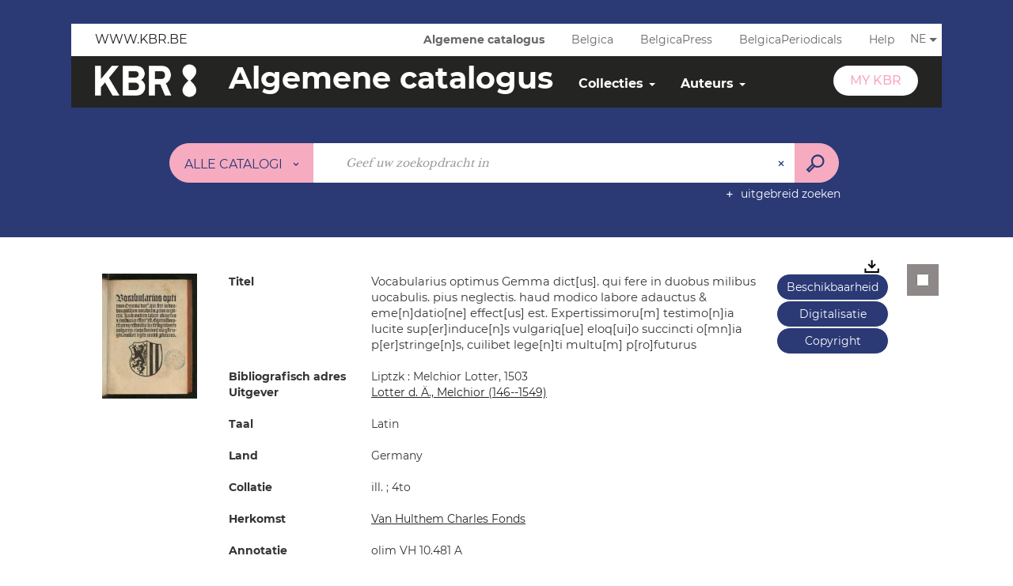

--- FILE ---
content_type: text/html; charset=utf-8
request_url: https://opac.kbr.be/Library/doc/SYRACUSE/16001793/vocabularius-optimus-gemma-dict-us-qui-fere-in-duobus-milibus-uocabulis-pius-neglectis-haud-modico-l
body_size: 51751
content:
<!DOCTYPE html><html lang="nl-BE" dir="ltr" class="skin-BRDBNEW" xmlns="http://www.w3.org/1999/xhtml"><head><link rel="shortcut icon" type="image/x-icon" href="/ui/skins/BRDBNEW/images/favicon-std.ico" /><link rel="icon" type="image/x-icon" href="/ui/skins/BRDBNEW/images/favicon-std.ico" /><link rel="apple-touch-icon" href="/ui/skins/default/images/apple-touch-icon.png?v=25.1.9232.4" /><meta http-equiv="content-type" content="text/html; charset=utf-8" /><meta http-equiv="X-UA-Compatible" content="IE=edge" /><meta name="DC.Language" content="nl-BE" /><title>Vocabularius optimus Gemma dict[us]. qui fere in duobus milibus uocabulis. pius neglectis. haud modico labore adauctus &amp; eme[n]datio[ne] effect[us] est. Expertissimoru[m] testimo[n]ia lucite sup[er]induce[n]s vulgariq[ue] eloq[ui]o succincti o[mn]ia p[er]stringe[n]s, cuilibet lege[n]ti multu[m] p[ro]futurus - OPAC</title><meta name="keywords" content=";" /><meta name="robots" content="index, follow" /><meta name="og:locale" property="og:locale" content="nl_BE" /><meta name="og:type" property="og:type" content="article" /><meta name="og:title" property="og:title" content="Vocabularius optimus Gemma dict[us]. qui fere in duobus milibus uocabulis. pius neglectis. haud modico labore adauctus &amp; eme[n]datio[ne] effect[us] est. Expertissimoru[m] testimo[n]ia lucite sup[er]induce[n]s vulgariq[ue] eloq[ui]o succincti o[mn]ia p[er]stringe[n]s, cuilibet lege[n]ti multu[m] p[ro]futurus" /><meta name="og:url" property="og:url" content="https://opac.kbr.be/Library/doc/SYRACUSE/16001793/vocabularius-optimus-gemma-dict-us-qui-fere-in-duobus-milibus-uocabulis-pius-neglectis-haud-modico-l" /><meta name="og:image" property="og:image" content="https://opac.kbr.be/Ils/digitalCollection/DigitalCollectionThumbnailHandler.ashx?documentId=21905174&amp;size=LARGE&amp;fallback=https%3a%2f%2fopac.kbr.be%2fui%2fskins%2fBRDBNEW%2fportal%2ffront%2fimages%2fGeneral%2fDocType%2fPREC_LARGE.png" /><meta name="twitter:title" content="Vocabularius optimus Gemma dict[us]. qui fere in duobus milibus uocabulis. pius neglectis. haud modico labore adauctus &amp; eme[n]datio[ne] effect[us] est. Expertissimoru[m] testimo[n]ia lucite sup[er]induce[n]s vulgariq[ue] eloq[ui]o succincti o[mn]ia p[er]stringe[n]s, cuilibet lege[n]ti multu[m] p[ro]futurus" /><meta name="twitter:url" content="https://opac.kbr.be/Library/doc/SYRACUSE/16001793/vocabularius-optimus-gemma-dict-us-qui-fere-in-duobus-milibus-uocabulis-pius-neglectis-haud-modico-l" /><meta name="twitter:image" content="https://opac.kbr.be/Ils/digitalCollection/DigitalCollectionThumbnailHandler.ashx?documentId=21905174&amp;size=LARGE&amp;fallback=https%3a%2f%2fopac.kbr.be%2fui%2fskins%2fBRDBNEW%2fportal%2ffront%2fimages%2fGeneral%2fDocType%2fPREC_LARGE.png" /><script>
      master = window.master || { };
      window.addEventListener("DOMContentLoaded", function () {
      master.DOMContentLoaded = true; // readyState n'est pas fiable, notamment readyState "interactive"
      });
      master.onDOMContentLoaded = function (callback) {
      if (master.DOMContentLoaded) {
      callback();
      } else {
      window.addEventListener("DOMContentLoaded", function () {
      callback();
      });
      }
      };
    </script><script>
      master.onDOMContentLoaded(function () {
      master.lazyLoadInstance = new LazyLoad({
      elements_selector: '.lazy',
      callback_loaded: function (el) {
      var event;
      var eventString = 'LazyLoad::Loaded';
      
      try {
      // !IE
      event = new CustomEvent(eventString, {});
      } catch (err) {
      // IE
      event = document.createEvent('CustomEvent');
      event.initCustomEvent(eventString, false, false, {});
      }
      
      el.dispatchEvent(event);
      },
      callback_finish: function () {
      master.lazyLoadFinished = true;
      var event;
      var eventString = 'LazyLoad::Finished';
      
      try {
      // !IE
      event = new CustomEvent(eventString, {});
      } catch (err) {
      // IE
      event = document.createEvent('CustomEvent');
      event.initCustomEvent(eventString, false, false, {});
      }
      
      window.dispatchEvent(event);
      }
      });
      });
    </script><base target="_top" /><meta name="HandheldFriendly" content="True" /><meta name="MobileOptimized" content="320" /><meta name="viewport" content="width=device-width, initial-scale=1, minimum-scale=1, maximum-scale=5, user-scalable=yes" /><!--Syracuse Front Javascript Libraries--><script type="text/javascript">
      
      //<![CDATA[
      
        var CFInstance = 'EXPLOITATION'; //Backward compatibility
        var ErmesManager = window.ErmesManager || {};
        ErmesManager.BasePath = '/';
        ErmesManager.BaseUrl = 'https://opac.kbr.be/';
        ErmesManager.ErmesJgrowlParams = '{"position": "top-right" , "closer" : false , "closerTemplate" : "&lt;div&gt;Fermer toutes les notifications&lt;/div&gt;"}';
        ErmesManager.WsQueryString = '';
        ErmesManager.ResetPasswordAllowed = 'true';
        ErmesManager.BaseUri = 'https://opac.kbr.be';
        
      
        ErmesManager.config = {};
        ErmesManager.config.LegacyHoldingMode=true;
        ErmesManager.config.CloudServicesBaseUrl='https://community.syracuse.cloud/EXPLOITATION/';
        ErmesManager.config.HoldingActions={NoteEnabled:false, ProvisionNoteEnabled:false};
        ErmesManager.config.RegistrationRenewalAllowed = false;
        ErmesManager.config.IlsChooseReservationPlaceEnabled = true;
        ErmesManager.config.HeaderDisplayMode = 'default';
        ErmesManager.config.HeaderFixedMode = false;
        ErmesManager.config.CasAuthenticationEnabled = false;
        ErmesManager.config.CasAuthenticationProvider = '';
        ErmesManager.config.ResetPasswordAllowed = true;
        ErmesManager.config.RegistrationAllowed = true;
        ErmesManager.config.ResetPasswordPage = 'https://opac.kbr.be/Library/resetpassword.aspx';
        ErmesManager.config.RegistrationPage = 'https://opac.kbr.be/Library/register.aspx';
        ErmesManager.config.AuthenticationAlertsCount = '0';
		    ErmesManager.config.AuthenticationManyAlertsMessage = '(0 meldingen)';
		    ErmesManager.config.AuthenticationSingleAlertsMessage = '(1 melding)';
        ErmesManager.config.RememberMe = true;
        ErmesManager.config.IsFormAuthenticationProvider = true;
        ErmesManager.config.EnableHoldingsAnonymousBookingMessage = 'true' === 'true';
        ErmesManager.config.EnableHoldingPlacesTopLevelFilter = 'false' === 'true';
        ErmesManager.config.EnableHoldingsSubscriptionCollapsed = false;
        ErmesManager.config.EnableHoldingsSubscriptionAlwaysShow = false;
				ErmesManager.config.AuthenticationFormBackgroundImageUrl = '';
        ErmesManager.config.AuthenticationFormIsFirstPosition = 'true' === 'true';
        ErmesManager.config.AuthenticationFormDialogWidth = 650;
        ErmesManager.config.AuthenticationIdentityBindingEnabled = false;
				ErmesManager.config.SearchMode = 'DEFAULT';
        ErmesManager.config.AuthenticationIdentityBindingAllowedModes = [
          
      
        ];
        ErmesManager.config.AuthenticationFormModeButtonWidth = 216;
        
        ErmesManager.config.SearchAssistantPreselectMode = 'false' === 'true';
        ErmesManager.config.CommentsEnableNote = 'true' === 'true';
        ErmesManager.config.CommentsEnableTitle = 'true' === 'true';
        ErmesManager.config.CommentsEnableNickname = 'true' === 'true';
        ErmesManager.COOKIES_FORM = 'ErmesForms_Library';
        ErmesManager.COOKIES_SEARCH = 'ErmesSearch_Library';
        ErmesManager.isAuthenticate = false;
        ErmesManager.deactivateDetailedView=true;

        ErmesManager.skin = {
          name: 'BRDBNEW',
          modern: false
        };

        ErmesManager.userInfos = {};
        ErmesManager.userInfos.UniqueIdentifier = 'BUILTIN-ANONYMOUS';
        ErmesManager.userInfos.SubscriptionExpirationMessage = '';
        ErmesManager.userInfos.UserAlertsMessages = '';
        ErmesManager.userInfos.PartnerSiteOfIntervention = '';
        ErmesManager.userInfos.HasPseudo = 'false';
        ErmesManager.userInfos.UserNameOrPseudo = 'Anonymous User';
        
        ErmesManager.rights = {};
        ErmesManager.rights.MemorizeSearch = false;
        ErmesManager.rights.Portal_1005 = false;
        ErmesManager.rights.Portal_1201 = false;
        ErmesManager.rights.Portal_2503 = false;
        ErmesManager.rights.Portal_2504 = false;
        ErmesManager.rights.Portal_3053 = false;

        ErmesManager.labels = {
          YesText: 'Ja',
NoText: 'Nee',
OkText: 'OK',
CancelText: 'Annuleren',
ListIndexText: '{0} van {1}',
CloseModalTitle: 'Dit venster sluiten',
Portal_DetailHoldingLabel: 'Exemplaren',
Portal_ResultsReserveDocument: 'Aanvragen',
Portal_HoldingActionLoanLabel: 'Reserveren',
Portal_HoldingActionExpoLabel: 'Ouvrir le calendrier',
Portal_HoldingSite: 'Site',
Portal_HoldingLocalisation: 'Plaats',
Portal_HoldingSection: 'Afdeling',
Portal_HoldingCote: 'Plaatsingscode',
Portal_HoldingType: 'Type',
Portal_HoldingStatut: 'Status',
Portal_HoldingDateBack: 'Retourdatum',
Portal_HoldingActionsLabel: 'Reserveer',
Portal_HoldingProvisionLabelDisplay: 'Kies uw plaats van terbeschikkingstelling',
Portal_ReservationDialogChooseLibraryDefaultSelectionText: '---',
Portal_HoldingsMobileIsAvailableLabel: 'Beschikbaar te {0}',
Portal_HoldingsMobileNotAvailableLabel: 'Retour voorzien op {0} {1}',
Portal_HoldingsMobileNotAvailableSiteLabel: 'tot {0}',
Portal_ReservationDialogCancelTitle: 'De reservering pop-up sluiten',
Portal_ReservationDialogTitle: 'Een exemplaar reserveren',
Portal_ReservationDialogText: 'Een exemplaar aanvragen',
Portal_ReservationDialogChooseLibrary: 'Kies uw plaats van afhaling:',
Portal_ReservationDialogChooseLibraryDefaultSelectionText: '---',
Portal_FormFieldRequiredText: 'Dit veld is verplicht',
Portal_ReservationDialogValidText: 'Reserveren',
Portal_ReservationDialogCancelText: 'Annuleren',
Portal_HoldingAddNoteModalTitle: 'Een reserveringsnota toevoegen',
Portal_HoldingAddNoteModalCloseTitle: 'Het toevoegvenster van een reserveringsnota sluiten',
Portal_HoldingAddNoteModalPlaceholder: 'Voeg een optionele reserveringsnota toe',
Portal_HoldingsStatementView: 'Raadplegen',
Portal_DetailHoldingsStatementLabel: 'Statussen van collectie',
Portal_HoldingsStatementSite: 'Site',
Portal_HoldingsStatementLocalisation: 'Locatie',
Portal_HoldingsStatementSection: 'Afdeling',
Portal_HoldingsStatementCote: 'Score',
Portal_HoldingsStatementWhenStart: 'Begin',
Portal_HoldingsStatementWhenEnd: 'Einde',
Portal_HoldingsStatementGap: 'Lacunes',
Portal_HoldingsStatementRange: 'Omvang',
Portal_HoldingsStatementStartNumber: 'Beginnummer',
Portal_HoldingsStatementEndNumber: 'Eindnummer',
Portal_HoldingsStatementWhenStartAsText: 'Begin',
Portal_HoldingsStatementWhenEndAsText: 'Einde',
Portal_ReservationDialogSelectText: 'Selecteren',
Portal_ReservationSecondDialogChooseLibrary: 'Kies de afhaalbibliotheek',
Portal_ReservationSecondDialogTitle: 'Kies de afhaalbibliotheek',
Portal_ReservationSecondDialogValidText: 'De reservering bevestigen',
Portal_ReservationSecondDialogValidTitle: 'Deze reservering bevestigen',
Portal_ReservationDialogExcludedLocationText: 'Niet reserveerbaar',
Portal_ReservationSecondDialogYourLibraryIs: 'Uw afhaalplaats is : {0}',
Portal_MyAccountPreferencesHeaderTitle: 'Mijn zoekvoorkeuren',
Portal_MyAccountPreferencesHeaderIntro: 'U kunt de criteria configureren voor elk van de volgende zoekopdrachten',
Portal_MyAccountPreferencesItemIntroPreselection: 'U hebt geselecteerd :',
Portal_MyAccountPreferencesItemIntroNoPreselection: 'Geen enkel criterium geselecteerd',
Portal_MyAccountPreferencesItemEdit: 'Wijzigen',
Portal_CasAuthenticationText: 'Interne toegang',
Portal_ExternalAuthenticationText: 'Externe toegang',
Portal_LogonTitle: 'Aanmelden',
Portal_LogonModalCloseTitle: 'Het verbindingsvenster sluiten',
Portal_DisabledAccountLogonTitle: 'Authenticatie mislukt',
Portal_LoginText: 'Lezerskaartnummer, login of emailadres',
Portal_LoginPlaceholderText: 'Lezerskaartnummer, login of emailadres',
Portal_PasswordText: 'Wachtwoord',
Portal_PasswordPlaceholderText: 'Wachtwoord',
Portal_LogonForgottenPasswordText: 'Wachtwoord vergeten?',
Portal_LogonRegisterMessage: 'Nog geen MyKBR-account?',
Portal_LogonRegisterNowText: 'Maak hier één aan',
Portal_ErrorHappened: 'Er is een fout opgetreden',
Portal_CaptureCurrentSearch: 'De zoekopdracht opslaan',
Portal_CaptureSearchName: 'Naam',
Portal_ShareSearchShowMoreOptions: 'meer criteria',
Portal_ShareSearchHideMoreOptions: 'Verberg criteria',
Portal_AdvancedCaptureSearchTitle: 'De zoekopdracht delen',
Portal_CaptureSearchModifyTitle: 'Argumenten aanpassen',
Portal_CaptureSearcResultTitle: 'Overzicht',
Portal_CancelText: 'Annuleren',
Portal_ShareSearchPermalinkCopy: 'Kopiëren naar het klembord',
Portal_ShareSearchPermalinkPreview: 'Overzicht van de zoekopdracht - Nieuw venster',
Portal_CaptureSearchCopyJson: 'De zoekopdracht naar klembord kopiëren',
Portal_ShareSearchPermalinkModalLabel: 'Geef een naam om te zoeken en klik op "Kopiëren naar het klembord" om de URL van uw zoekopdracht op slaan.',
Portal_CaptureClipboardCopyDone: 'De opname is naar uw klembord gekopieerd',
Portal_UrlClipboardCopyDone: 'De link is naar uw klembord gekopieerd',
Portal_CaptureSearchCancelTitle: 'De opgeslagen zoekopdracht annuleren',
Portal_CaptureNotice: 'De documentbeschrijving opslaan',
Portal_ShareSearchCancelTitle: 'Het delen van de zoekopdracht annuleren',
Portal_SearchPreferencesModalTitle: 'Zoekcriteria onthouden',
Portal_SearchPreferencesIntroText: 'De gekozen criteria worden toegepast bij elke zoekopdracht "{0}".',
Portal_PreselectFacetsCancelTitle: 'Deze wijziging annuleren',
Portal_PreselectFacetsInfoNoPreferenceNoPreselection: 'U heeft nog geen criteria onthouden in uw account.',
Portal_MyAccountPreferencesItemSearch: 'Zoeken',
Portal_CloseModalTitle: 'Dit venster sluiten',
Portal_AnonymousHoldingInfo: 'Om een exemplaar te reserveren, moet u ingelogd zijn. De reserveringen zijn afhankelijk van uw lopende abonnement.',
Portal_HoldingInSubscription: 'Binnen mijn abonnement ({0})',
Portal_HoldingNotInSubscription: 'Buiten abonnement ({0})',
Portal_HoldingBookingTooltipCantRenew: 'Reservering onmogelijk',
Portal_PersoAuthentificationMyAccountLink: 'My KBR',
Portal_RememberMeText: 'Aangemeld blijven',
Portal_HoldingActionProvisonRequestLabel: 'Raadpleging vragen',
Portal_HoldingProvisionTooltipDescription: 'Een verzoek voor beschikbaarstelling doen voor dit exemplaar',
Portal_ProvisionDialogCancelTitle: 'Verzoek voor raadpleging annuleren',
Portal_ProvisionDialogTitle: 'Verzoek voor raadpleging ter plaatse',
Portal_ProvisionDialogValidText: 'Het verzoek bevestigen',
Portal_ProvisionDialogCancelText: 'Annuleren',
Portal_ProvisionDialogContentHeaderText: '&lt;div class="alert alert-info" role="alert"&gt;\n &lt;span class="glyphicon glyphicon-info-sign" aria-hidden="true"&gt;&lt;/span&gt;\n &lt;span class="sr-only"&gt;&lt;/span&gt;\n &lt;span class="provision-body-header-description"&gt;Dit document zal u ter beschikking worden gesteld voor raadpleging ter plaatse in zaal Patrimonium - Sabatier d\'Espeyran, tijdens de &lt;span class="provision-body-header-library"&gt; openingstijden van de Mediatheek Emile Zola&lt;/span&gt; (zaal is op zondag gesloten)&lt;/span&gt;&lt;p&gt;\n&lt;/p&gt;&lt;/div&gt;',
Portal_ProvisionDialogContentFooterText: 'Bevestigt u het verzoek voor raadpleging van &lt;b&gt;« {0} »&lt;/b&gt; in zaal Patrimonium?',
Portal_DownloadText: 'Downloaden',
Portal_SearchFormFieldOrIndicator: '- of -',
Portal_SearchFormSelectFieldNoResult: 'Geen resultaat voor "{0}"',
Portal_SearchFormSelectFieldStartTyping: 'Begin met typen om te zoeken',
Portal_SearchFormThesaurusFieldLoadingText: 'Chargement...',
Portal_SearchFormThesaurusFieldNoResultsText: 'Aucun résultat',
Portal_SearchFormSelectFieldAddNewEntry: 'Staat de waarde niet in de lijst, klik dan hier om ze toe te voegen',
Portal_SearchFormFieldValidationErrorMessage: 'Dit veld is verplicht',
Portal_SearchFormFieldRequiredSelectionErrorMessage: 'Gelieve een waarde te selecteren of te creëren.',
Portal_FormAdvanceSearchTitle: 'Uw zoekopdracht bevestigen',
Portal_FormSearchLabel: 'Zoeken',
Portal_FormAdvanceClearTitle: 'De ingevoerd zoekopdracht wissen',
Portal_FormClearLabel: 'Verwijderen',
Portal_SearchFormResetField: 'De waarde verwijderen',
Portal_ErmesSearchBoxHint: 'Geef uw zoekopdracht in',
Portal_SearchFormHeadingTitle: 'Catalogus',
Portal_SearchFormAddHiddenFieldTitle: 'Criteria toevoegen aan de geavanceerde zoekopdracht',
Portal_SearchFormAddHiddenFieldLabel: 'Een criterium toevoegen',
Portal_SearchFormAddHiddenFieldModalDescription: 'Het criterium wordt toegevoegd aan het zoekformulier',
Portal_SearchFormFieldDateRangeToLabel: 'tot',
Portal_SearchFormAddHiddenFieldModalTitle: 'Een zoekcriterium selecteren',
Portal_ErmesSearchTitle: 'Zoekopdracht',
Portal_BtnSearchFieldClear: 'Het zoekveld verwijderen',
Portal_BtnSearchFieldSubmit: 'Zoeken in zone {0}',
Portal_AdvancedSearchFormLabel: 'Geavanceerde zoekopdracht in zone {0}',
Portal_LogonConnectWithAnotherIdentity: 'ou',
Portal_LogonButtonText: 'Aanmelden',
Portal_LogonButtonShowForm: 'Formulier',
BackText: 'Terug',
Portal_LogonFilterMode: 'Filteren',
Portal_LogonInformationText: 'Om in te loggen',
Portal_NewItemFlagDefaultLabel: 'Nieuwe beschrijving',
Portal_SerialDialogCancelTitle: 'Modaal venster van de tijdschriftnummers sluiten',
Portal_SerialDialogClose: 'Sluiten',
Portal_HoldingSerialNumber: 'Nummer/Datum van publicatie',
Portal_SerialDialogTitle: 'Details van de nummers van tijdschriftnummer {0}',
Portal_HoldingSerialLocalisation: 'Lokalisatie',
Portal_HoldingSerialSection: 'Afdeling',
Portal_HoldingSerialCallNumber: 'Score',
Portal_HoldingSerialStatus: 'Status',
Portal_HoldingSerialEx: 'Exemplaar',
Portal_SerialColumnDisplayTitle: 'Tijdschriftnummers bekijken',
Portal_SerialColumnButton: 'Bekijken',
Portal_SerialColumnButtonLoading: 'Herstel in uitvoering ...',
Portal_HoldingNothingInSubscription: 'Er zijn op dit moment geen exemplaren beschikbaar.',
Portal_HoldingConsultOnline: 'Online raadplegen',
Portal_HoldingBookingTooltipCantConsult: 'Raadpleging onmogelijk',
Portal_HoldingBookingTooltipCantConsultDescription: 'Dit werk wordt al geraadpleegd, probeer het later nog eens',
Portal_DetailHoldingsMapControlHomeTooltip: 'Alle exemplaren weergeven',
Portal_DetailHoldingsMapControlLocationTooltip: 'Mijn huidige positie weergeven',
Portal_DetailHoldingsMapControlLocationDeniedTooltip: 'Uw huidige positie is niet beschikbaar',
Portal_DetailHoldingsMapCurrentLocationMarkerTooltip: 'Uw huidige positie',
Portal_DetailHoldingsMapOffMapHoldingsLabel: 'Exemplaren buiten de kaart',
Portal_DetailHoldingsMapLibraryMoreDetails: 'Meer informatie ...',
Portal_BiblioMapsLinkLabel: 'BiblioMaps',
Portal_BiblioMapsHeaderColumnLabel: 'BiblioMaps',
TermSynonymLabel: '{0} (gebruikt voor {1})',
TermNeighborLabel: '{0} (gerelateerd aan {1})',
TermRedirectionLabel: '{0} (nieuwe term voor {1})',
TermRedirectionSourceLabel: '{0} (oude term voor {1})',
Portal_ReservationDialogSingleHoldingPlaceText: 'Het exemplaar zal ter beschikking gesteld worden van de bibliotheek:',
Portal_ReservationDialogSingleHoldingPlacetitle: 'Bevestig de reservering',
Portal_DetailSessionLabel: 'Sessions',
Portal_HoldingActionSessionLabel: 'S\'inscrire',
Portal_AnonymousCalendarSessionInfo: 'Pour s\'inscrire à une session, il est nécessaire d\'être authentifié.',
Portal_BasketRenamePromptTitle: 'De lijst herbenoemen',
EndDateText: 'Einddatum',
StartDateText: 'Begindatum',
Portal_DetailPanelTitleCalendarSessions: 'Zich inschrijven voor',
Portal_TypeaheadNoResultStatus: 'Geen enkel voorstel',
Portal_TypeaheadResultsStatus: '{0} beschikbare voorstellen',
Portal_SearchFormAddFieldTitle: 'Een beperking "{0}" toevoegen',
Portal_SearchFormRemoveFieldTitle: 'De beperking "{0}" verwijderen',
Portal_ILSClientCancelCalendarReservation: 'Annulering van de inschrijving',
Portal_ILSClientCancelReservation: 'Annulering van de reservering',
Portal_ILSClientConfirmCancelCalendarReservationMessage: 'Bevestigt u de annulering van uw inschrijving?',
Portal_ILSClientConfirmCancelCalendarReservationTitle: 'Annulering van uw inschrijving',
Portal_ILSClientConfirmCancelReservationMessage: 'Bevestigt u de annulering van uw reservering?',
Portal_ILSClientConfirmCancelReservationTitle: 'Annulering van uw reservering',
Portal_CancelHoldingActionSessionLabel: 'Uw inschrijving annuleren',
Portal_CancelHoldingActionLoanLabel: 'Uw reservering annuleren',
Portal_HoldingSerialUtilisation: 'Gebruik'
        };

        ErmesManager.labels.Portal_AuthenticationFormModeButtonSeparatorText = '';
        ErmesManager.labels.Portal_Authentication_FormHtmlContent = '';
        ErmesManager.labels.HoldingAddNoteModalPlaceholder = 'Voeg een optionele reserveringsnota toe';
        ErmesManager.labels.HoldingAddNoteModalTitle = 'Een reserveringsnota toevoegen';
        ErmesManager.labels.HoldingAddNoteModalCloseTitle = 'Het toevoegvenster van een reserveringsnota sluiten';
        ErmesManager.labels.CloseText = 'Sluiten';
        ErmesManager.labels.ReportThumbnailWrongUrl = 'Het hulpmiddel Portal|ReportThumbnailWrongUrl is niet gedefinieerd.';
        ErmesManager.labels.ReportThumbnailModalTitle = 'Bevestiging';
        ErmesManager.labels.ReportThumbnailModalBody = 'Bevestigt u de beschrijving van deze thumbnail?&lt;br/&gt;&lt;div style="text-align:center;margin:5px"&gt;&lt;img src="{0}"/&gt;&lt;/div&gt;';
        ErmesManager.labels.ErmesHeaderAccountWip = 'Uw account wordt gerecupereerd...';
        ErmesManager.labels.ErrorHappened = 'Er is een fout opgetreden';
        ErmesManager.labels.UnexpectedServerResponse = 'Onverwacht antwoordformaat';
        ErmesManager.labels.GrowlErrorTitle = 'Fout';
        ErmesManager.labels.TooltipLoading = 'Bezig met laden';
        ErmesManager.labels.CaptureSearchChooseRendering = 'Weergave';
        ErmesManager.labels.CaptureSearchChooseNumber = 'Aantal weer te geven documentbeschrijvingen';
        ErmesManager.labels.CaptureSearchTitle = 'De zoekopdracht opslaan';
        ErmesManager.labels.CommentModalValid = 'Bevestigen';
        ErmesManager.labels.CommentModalCancel = 'Annuleren';
        ErmesManager.labels.CommentWasSuccessfullyDeleted = 'De reactie werd verwijderd.';
        ErmesManager.labels.NoteWasSuccessfullyDeleted = 'De waardering werd verwijderd';
        ErmesManager.labels.SelectionModalClose = 'Sluiten';
        ErmesManager.labels.ConfirmBoxConfirm = 'Bevestigen';
        ErmesManager.labels.ConfirmBoxCancel = 'Annuleren';
        ErmesManager.labels.PublicSearchFormValid = 'Versturen';
        ErmesManager.labels.PublicSearchFormCancel = 'Annuleren';
        ErmesManager.labels.PrivateSearchFormValid = 'Bevestigen';
        ErmesManager.labels.PrivateSearchFormCancel = 'Annuleren';
        ErmesManager.labels.ExpositionResaFormValid = 'Het verzoek doorsturen';
        ErmesManager.labels.ExpositionResaFormClose = 'Sluiten';
        ErmesManager.labels.EnrichissementsLoading = 'Wordt geladen, even geduld';
        ErmesManager.labels.BasketPageTitle = 'Mijn favorieten';
        ErmesManager.labels.SelectionPageTitle = 'Huidige selectie';
        ErmesManager.labels.ErmesSearchPageTitle = '{0} - Zoekopdracht';
        ErmesManager.labels.ErmesSearchLoadingPageTitle = 'Laden…';
        ErmesManager.labels.ErmesSearchDetailPageTitle = '{0}';
        ErmesManager.labels.TagPageTitle = 'Tag';
        ErmesManager.labels.HoldingHelpHoldingMultiple = 'Vink de exemplaren aan die u interesseren. Het eerste beschikbare exemplaar uit uw selectie zal worden gereserveerd';
        ErmesManager.labels.HoldingHelpHoldingPlace = 'Kies uw plaats van terbeschikkingstelling';
        ErmesManager.labels.CaptureSearchStandardRendering = 'Miniaturen';
        ErmesManager.labels.CaptureSearchShortRendering = 'Kort';
        ErmesManager.labels.CaptureSearchScrollingRendering = 'Spoorweg';
        ErmesManager.labels.ErmesFormTitle = 'Uitgebreid zoeken';
        ErmesManager.labels.CalendarEventTitleSingular = 'Evenement:';
        ErmesManager.labels.CalendarEventTitlePlural = 'Evenementen';
        ErmesManager.labels.ValidateEventSubscription = 'De inschrijving bevestigen';
        ErmesManager.labels.CancelText = 'Annuleren';
        ErmesManager.labels.BackText = 'Terug';
        ErmesManager.labels.AgendaCalendarHelpTooltip = 'Selecteer een periode om uw zoekopdracht te verfijnen';
        ErmesManager.labels.ExportLinkFold = 'Exports, gemaskeerd';
        ErmesManager.labels.ExportLinkUnFold = 'Exports, zie hieronder';
        ErmesManager.labels.AddNewTagNotice = 'Deze nieuwe tag toevoegen';
        ErmesManager.labels.AddNewTagName = 'Naam van de nieuwe tag die moet toegevoegd worden voor';
        ErmesManager.labels.ErrorAuthenticateInput = 'te controleren';
        ErmesManager.labels.PasswordLostAuthenticate = 'Wachtwoord vergeten';
        ErmesManager.labels.ErrorAuthenticatePage = 'Fout tijdens de identificatie';
        ErmesManager.labels.SurveyMessageConfirmVote = 'Bedankt om te stemmen';
        ErmesManager.labels.SurveyVotedAlready = 'U hebt al gestemd';
        ErmesManager.labels.RoyalSliderStatePause = 'De carrousel lezen.';
        ErmesManager.labels.RoyalSliderStatePlay = 'De carrousel pauzeren.';
        ErmesManager.labels.SearchQueryAllDocument = 'Alle documenten';
        ErmesManager.labels.DefaultDropdownItemSelectedFormat = '{0}, geselecteerd';
        ErmesManager.labels.JGrowlCloserMessage = 'Alle berichten sluiten';
        ErmesManager.labels.RoyalSliderLabels_ArrowRight = 'Volgende inhoud';
        ErmesManager.labels.RoyalSliderLabels_ArrowLeft = 'Vorige inhoud';
        ErmesManager.labels.RoyalSliderLabels_FullScreen = 'De slider in de volledig scherm-modus zetten';
        ErmesManager.labels.RoyalSliderLabels_PlayVideo = 'De video starten';
        ErmesManager.labels.RoyalSliderLabels_NavSelected = ', geselecteerd';
        ErmesManager.labels.FacetCollectionDisplayed = ', weergegeven';
        ErmesManager.labels.FacetCollectionCollapsed = ', gemaskeerd';
        ErmesManager.labels.ErrorModalFieldRequiredAccessibility = 'U bent dit verplicht veld vergeten.';
        ErmesManager.labels.RoyalSliderBulletContentNotSelected = 'De inhoud weergeven {0}';
        ErmesManager.labels.RoyalSliderBulletContentSelected = 'Inhoud {0} - weergegeven';
        ErmesManager.labels.RssFeedLinkTitle = 'De RSS-feeds verkrijgen, nieuw venster';
        ErmesManager.labels.CnilBannerContent = 'Door uw bezoek aan onze site verder te zetten, aanvaardt u het gebruik van cookies door onze services alsook door services van derden.&lt;br/&gt;&lt;a href="/charte-cookies.aspx"&gt;Om hierover meer te weten en de cookies te configureren...&lt;/a&gt;';
        ErmesManager.labels.SuggestionSearch = 'Zoekopdracht naar aanbevelingen';
        ErmesManager.labels.SdiMemorySearchSubscribeNewsLettersSuccess = 'U bent nu geabonneerd op deze nieuwsbrief';
        ErmesManager.labels.SdiMemorySearchSubscribeSuccess = 'U bent nu geabonneerd op deze zoekopdracht';
        ErmesManager.labels.DetailHoldingsVerify = 'Beschikbare exemplaren worden gecheckt...';
        ErmesManager.labels.RenewLoanSuccess = 'Verlenging succesvol gebeurd';
        ErmesManager.labels.RenewLoanErrorNotSpecified = 'Fout niet gespecificeerd.';
        ErmesManager.labels.CancelReservationSuccess = 'Annulering geslaagd.';
        ErmesManager.labels.CancelReservationErrorNotSpecified = 'Fout niet gespecificeerd.';
        ErmesManager.labels.ContributionFormSending = 'Wordt verzonden...';
        ErmesManager.labels.ContributionFormSuccess = 'Uw bijdrage wordt in aanmerking genomen.';
        ErmesManager.labels.GetErrorHolding = 'Fout tijdens de hernemen van het exemplaar';
        ErmesManager.labels.GetNotAvaibleHolding = 'Niet beschikbaar';
        ErmesManager.labels.ConfirmDialogBasketTitle = 'Alle favorieten legen';
        ErmesManager.labels.ConfirmDialogBasketFolderTitle = 'De lijst "{0}" verwijderen';
        ErmesManager.labels.ConfirmDialogBasketText = 'Weet u zeker dat u alle documenten uit uw favorieten wilt verwijderen? Deze actie is onomkeerbaar.';
        ErmesManager.labels.ConfirmDialogBasketTextByFilter = 'Bevestigt u de verwijdering van de lijst "{0}"?';
        ErmesManager.labels.PnbConfirmBoxTitle = 'Het hulpmiddel Portal|PnbConfirmBoxTitle is niet gedefinieerd.';
        ErmesManager.labels.PnbConfirmBoxMessage = '&lt;div class="row alert alert-info" style="text-align:center;"&gt;\nU staat op het punt een e-document uit te lenen, bevestig uw keuze.\n&lt;/div&gt;\n&lt;div class="row adobe-info" style="margin-top:40px; text-align:center;"&gt;\n &lt;p style="margin-bottom: 10px;"&gt;\n Om uw boek te downloaden, is de software Adobe Digital Editions vereist.\n &lt;/p&gt;\n &lt;p&gt;\n Ga naar &lt;a href="http://www.adobe.com/fr/products/digital-editions/download.html" target="_blank"&gt;deze pagina&lt;/a&gt; om het te installeren.\n &lt;/p&gt;\n &lt;/div&gt;';
        ErmesManager.labels.searchLabelDefault = 'Zoeken van het document';
        ErmesManager.labels.RecongnitionLabelInput = 'Spraakherkenning...';
        ErmesManager.labels.StartSearch = 'Zoeken in zone {0}';
        ErmesManager.labels.SearchFormLabel = 'Zoekopdracht in zone {0}';
        ErmesManager.labels.MyAccountAddToBasketNothingSelected = 'Gelieve ten minste één document te selecteren.';
        ErmesManager.labels.Portal_CancelReservationNoReservationSelected = 'Gelieve tenminste één document te selecteren.';
        ErmesManager.labels.Portal_CancelReservationConfirmTitle = 'Deze annulering bevestigen';
        ErmesManager.labels.Portal_CancelReservationCancelTitle = 'Deze annulering annuleren';
        ErmesManager.labels.Portal_PreselectFacetsInfoNoPreference = 'Uw criteria onthouden in uw account.';
        ErmesManager.labels.Portal_PreselectFacetsInfoPreferenceEqualsPreselection = 'De criteria zijn bewaard in uw profiel,';
        ErmesManager.labels.Portal_PreselectFacetsInfoPreferenceIsNotPreselection = 'De criteria zijn verschillend van diegene die onthouden zijn in uw account.';
        ErmesManager.labels.Portal_PreselectFacetsInfoPreferenceRestoreSuccess = 'De criteria zijn hersteld.';
        ErmesManager.labels.Portal_PreselectFacetsInfoPreferenceSaveSuccess = 'De criteria zijn onthouden.';
        ErmesManager.labels.Portal_PreselectFacetsInfoPreferenceSaveTooltip = 'De zoekcriteria in uw account opslaan';
        ErmesManager.labels.Portal_PreselectFacetsInfoPreferenceValidateTooltip = 'De selecteeerde criteria bevestigen';
        ErmesManager.labels.Portal_PreselectFacetsInfoPreferenceRestoreTooltip = 'De criteria van de opgeslagen zoekopdracht onthouden in uw account restaureren.';
        ErmesManager.labels.Portal_PreselectFacetsResetButton = 'Resetten';
        ErmesManager.labels.Portal_PreselectFacetsValidateButton = 'Bevestigen';
        ErmesManager.labels.Portal_PreselectFacetsSaveButton = 'Onthouden';
        ErmesManager.labels.Portal_PreselectFacetsCancelButton = 'Annuleren';
        ErmesManager.labels.Portal_PreselectFacetsModalTitle = 'Uw zoekcriteria voorverkiezen';
        ErmesManager.labels.Portal_PreselectFacetsIntroText = 'De gekozen criteria worden toegepast bij elke zoekactie in het scenario {0}.';
        ErmesManager.labels.Portal_PreselectFacetsSelectedInfo = 'U heeft geselecteerd :';
        ErmesManager.labels.Portal_PreselectFacetsSelectedInfoEmpty = 'Geen enkel criterium geselecteerd';
        ErmesManager.labels.Portal_PreselectFacetsRestoreButton = 'Restaureren';
        ErmesManager.labels.Portal_FacetCollectionCollapsed = ', gemaskeerd';
        ErmesManager.labels.Portal_FacetCollectionDisplayed = ', weergegeven';
        ErmesManager.labels.Portal_SearchHistoryTableDateHeader = 'Wanneer';
        ErmesManager.labels.Portal_SearchHistoryTableScenarioHeader = 'Waar';
        ErmesManager.labels.Portal_SearchHistoryTableSearchHeader = 'Zoeken';
        ErmesManager.labels.Portal_SearchHistoryTableFiltersHeader = 'filters';
        ErmesManager.labels.Portal_SearchHistoryTableCountHeader = 'antwoorden';
        ErmesManager.labels.Portal_SearchHistoryTableActionHeader = 'acties';
        ErmesManager.labels.Portal_SearchHistoryModalTitle = 'Zoekgeschiedenis';
        ErmesManager.labels.Portal_SearchHistoryModalCloseTitle = 'Het geschiedenisvenster van uw zoekopdrachten sluiten';
        ErmesManager.labels.Portal_SearchHistoryCancelButton = 'Annuleer';
        ErmesManager.labels.Portal_SearchHistoryItemSearchAction = 'Start een onderzoek';
        ErmesManager.labels.Portal_SearchHistoryItemMemorizeAction = 'Onthouden in uw account';
        ErmesManager.labels.Portal_SearchHistoryItemRemoveAction = 'Verwijderen';
        ErmesManager.labels.Portal_RawRecordClipboardCopyButton = 'Dit document naar het klembord kopiëren';
        ErmesManager.labels.Portal_RawRecordClipboardCopyDone = 'Het document werd gekopieerd naar het klembord';
        ErmesManager.labels.Portal_RawRecordPopupTitle = 'Native XML-document';
        ErmesManager.labels.Portal_ExpositionResaWindowLabel = 'Een verzoek voor reservering van een animatietool indienen';
        ErmesManager.labels.Portal_ExpositionResaWindowCloseTitle = 'Het venster van de aanvraag voor reservering van een animatietool sluiten';
        ErmesManager.labels.Portal_ExpositionResaBookingTypeHolding = 'Réservation';
        ErmesManager.labels.Portal_ExpositionResaBookingTypeHoldingRequest = 'Demande de réservation';
        ErmesManager.labels.Portal_ExpositionResaBookingTypeLoan = 'Leningen';
        ErmesManager.labels.Portal_CancelText = 'Annuleren';
        ErmesManager.labels.Portal_BackText = 'Terug';
        ErmesManager.labels.Portal_ExpositionResaFormValid = 'Het verzoek doorsturen';
        ErmesManager.labels.Portal_ExpositionResaFetchBookings = 'Bevestiging van reserveringen betreffende deze animatietool';
        ErmesManager.labels.Portal_ExpositionResaNewRange = 'Uw keuze van data';
        ErmesManager.labels.Portal_AgendaDatepickerFromDate = 'Van';
        ErmesManager.labels.Portal_AgendaDatepickerToDatee = 'Tot';
        ErmesManager.labels.Portal_SubscriptionExpirationWarningDescription = 'U kunt nog documenten reserveren (tot 6 maanden na datum), maar om ze te raadplegen moet u eerst uw lidmaatschap vernieuwen aan het onthaal.';
        ErmesManager.labels.Portal_SubscriptionExpirationWarningTitle = 'Informatie over uw abonnement';
        ErmesManager.labels.Portal_AccountWarningTitle = 'Informatie over uw account';
        ErmesManager.labels.Portal_AuthenticationAlertRenewRegistrationBtnText = 'Hier klikken om naar mijn profiel te gaan';
        ErmesManager.labels.Portal_AuthenticationAlertVirtualPurseBtnText = 'Hier klikken om naar mijn portemonnee te gaan';      
        ErmesManager.labels.Portal_ShowExpirationWarningCancelTitle = 'Deze waarschuwing sluiten';
        ErmesManager.labels.Portal_ProvisionDialogCancelTitle = 'Verzoek voor raadpleging annuleren';
        ErmesManager.labels.Portal_ProvisionDialogTitle = 'Verzoek voor raadpleging ter plaatse';
        ErmesManager.labels.Portal_ProvisionDialogValidText = 'Het verzoek bevestigen';
        ErmesManager.labels.Portal_ProvisionDialogCancelText = 'Annuleren';
        ErmesManager.labels.Portal_ProvisionDialogContentHeaderText = '&lt;div class="alert alert-info" role="alert"&gt;\n &lt;span class="glyphicon glyphicon-info-sign" aria-hidden="true"&gt;&lt;/span&gt;\n &lt;span class="sr-only"&gt;&lt;/span&gt;\n &lt;span class="provision-body-header-description"&gt;Dit document zal u ter beschikking worden gesteld voor raadpleging ter plaatse in zaal Patrimonium - Sabatier d\'Espeyran, tijdens de &lt;span class="provision-body-header-library"&gt; openingstijden van de Mediatheek Emile Zola&lt;/span&gt; (zaal is op zondag gesloten)&lt;/span&gt;&lt;p&gt;\n&lt;/p&gt;&lt;/div&gt;';
        ErmesManager.labels.Portal_ProvisionDialogContentFooterText = 'Bevestigt u het verzoek voor raadpleging van &lt;b&gt;« {0} »&lt;/b&gt; in zaal Patrimonium?';
        ErmesManager.labels.Portal_ExpositionBookingCalendarLabel = 'Tijdschema voor reservering';
        ErmesManager.labels.Portal_ExpositionBookingHelpUserLigde = 'Kies een begin- en einddatum voor de reservering in de kalender hieronder.';
        ErmesManager.labels.Portal_ExpositionBookingTransportModeLabel = 'Modus transport';
        ErmesManager.labels.Portal_ExpositionBookingGoTransportModeLabel = 'Naar';
        ErmesManager.labels.Portal_ExpositionBookingReturnTransportModeLabel = 'Terug';
        ErmesManager.labels.Portal_ExpositionBookingSummupLabel = 'Verzoek tot reservering voor de periode van';
        ErmesManager.labels.Portal_ExpositionBookingSummupSeparatorLabel = 'tot';
        ErmesManager.labels.Portal_HoldingsInformationMessage = 'Voor het raadplegen van documenten blijft het verplicht uw documenten te reserveren (2 werkdagen op voorhand).';
        ErmesManager.labels.Portal_ILSClientReservation = 'Reservering';
		    ErmesManager.labels.Portal_ReservationMapSiteChoice = 'Kies de bibliotheek waar u het document wilt reserveren';
        ErmesManager.labels.Portal_DetailGoBackToSearch = 'Terug naar de zoekresultaten';
		    ErmesManager.labels.Portal_DetailHoldingsMapLabel = 'Locatie van de exemplaren';
		    ErmesManager.labels.Portal_DetailHoldingsMapCountLabel = '{0} exemplaren';
		    ErmesManager.labels.Portal_DetailHoldingsMapCountLabelSingular = '1 exemplaar';
		    ErmesManager.labels.Portal_DetailHoldingsMapNoHondlingOnMap = 'Geen exemplaren in dit geografisch gebied ...';
        ErmesManager.labels.Portal_PreselectFacetsModifyLinkLabel = 'De voorgekozen criteria aanpassen';
        ErmesManager.labels.Portal_SearchAssistantButtonLabel = 'Ondersteund zoeken';
        
      
      //]]></script><script>
      
      window.ErmesManager = window.ErmesManager || {};
      
    </script><script type="text/javascript" src="/ui/plug-in/portal/portal-front-all.js?v=25.1.9232.4" defer="defer"> </script><script type="text/javascript" src="/ui/plug-in/syracuse-dist/js/ComponentFactory.js?v=25.1.9232.4" defer="defer"> </script><link rel="stylesheet" type="text/css" href="/ui/skins/default/portal/front/portal-front-all.css?v=25.1.9232.4" /><script type="text/javascript" src="/dropzone-locale-nl-BE.ashx?v=25.1.9232.4" defer="defer"> </script><script type="text/javascript">
      master.onDOMContentLoaded(function () {
        bootbox.addLocale('nl-BE', {
          OK: ErmesManager.labels.CommentModalValid,
          CANCEL: ErmesManager.labels.CommentModalCancel,
          CONFIRM: ErmesManager.labels.ConfirmBoxConfirm,
          CLOSE: ErmesManager.labels.SelectionModalClose,
        });
        bootbox.setLocale('nl-BE');
      });
    </script><script type="text/javascript">
      master.onDOMContentLoaded(function() {
        $.extend($.fn.royalSlider.defaults, {
          arrowsNavAutoHide: !ErmesManager.skin.modern,
          controlsInside: !ErmesManager.skin.modern
        });
      });
    </script><script type="text/javascript" src="/ui/plug-in/dayjs/locale/nl.js?v=25.1.9232.4" defer="defer"> </script><script type="text/javascript">
      
        window.addEventListener("DOMContentLoaded", function () {
          dayjs.extend(window.dayjs_plugin_customParseFormat);
          dayjs.extend(window.dayjs_plugin_localizedFormat);
          dayjs.locale('nl'); 
        });
      
    </script><!--XmlForms JavaScript libraries--><script type="text/javascript">
        window.addEventListener("DOMContentLoaded", function () {
      
      
        formManager.debug = false;
        formManager.inputKey = '';
        formManager.savingText = 'Wordt opgeslagen...';
        formManager.loadingText = 'Bezig met laden';
        formManager.invalidText = 'Dit veld is ongeldig';
        formManager.requiredText = 'Dit veld is verplicht';
        formManager.lengthText = 'De lengte van het veld moet {0} teken(s) bedragen';
        formManager.minLengthText = 'De minimale lengte van dit veld bedraagt {0} teken(s)';
        formManager.maxLengthText = 'De maximale lengte van dit veld bedraagt {0} teken(s)';
        formManager.minValueText = 'De minimale waarde van dit veld moet {0} bedragen';
        formManager.maxValueText = 'De maximale waarde van dit veld moet {0} bedragen';
        formManager.passwordText = 'De wachtwoorden zijn verschillend';
        formManager.invalidDateText = 'Het hulpmiddel FormFieldDateInvalidText is niet gedefinieerd.';
        formManager.requiredCheckboxText = 'Vink dit vakje aan als u wilt voortgaan';
        formManager.requiredCheckboxGroupText = 'Vink minstens één van de vakjes aan';
        formManager.requiredRadioGroupText = 'Selecteer één van deze opties';
        formManager.downloadText = 'Downloaden';
        formManager.addressAddManually = 'Als uw adres niet in de lijst staat, klik dan hier om het toe te voegen';
        formManager.addressNoResult = 'Geen overeenstemmend adres';
        formManager.addressPending = 'Wordt geladen';
      
      
        });
      </script><script defer="defer" type="text/javascript" src="/ui/plug-in/syracuse-dist/js/PasswordReveal.js?v=25.1.9232.4"> </script><link rel="preload" href="/ui/skins/default/fonts/glyphicons.woff?v=25.1.9232.4" as="font" type="font/woff" crossorigin="anonymous" /><link rel="stylesheet" type="text/css" href="/ui/skins/default/flags.min.css?v=25.1.9232.4" /><link rel="stylesheet" type="text/css" href="/ui/skins/default/glyphicons.min.css?v=25.1.9232.4" /><link rel="stylesheet" type="text/css" href="/ui/skins/default/portal/front/base-min.css?v=25.1.9232.4" /><link rel="stylesheet" type="text/css" href="/ui/skins/BRDBNEW/projet.css?v=25.1.9232.4" /><link rel="stylesheet" type="text/css" href="/ui/skins/BRDBNEW/vert.css?v=25.1.9232.4" /><link rel="stylesheet" href="/ui/plug-in/integration/KBR/jquery.timepicker.css" type="text/css" media="screen" /><link rel="preload" href="/ui/plug-in/bootstrap/resources/fonts/glyphicons-halflings-regular.woff?v=25.1.9232.4" as="font" type="font/woff" crossorigin="anonymous" /><link rel="preload" href="/ui/skins/standard/portal/front/ressources/font/ermes-font-update.woff2?v=25.1.9232.4" as="font" type="font/woff2" crossorigin="anonymous" /><link rel="stylesheet" type="text/css" href="/ui/plug-in/integration/flagsBrdb.css" /><link rel="canonical" href="https://opac.kbr.be/Library/doc/SYRACUSE/16001793/vocabularius-optimus-gemma-dict-us-qui-fere-in-duobus-milibus-uocabulis-pius-neglectis-haud-modico-l?_lg=nl-BE" /></head><body dir="ltr" class="detail-static-page  cf-rtm ">
  
  
  
  
  
  
  
  
  
  <script type="text/javascript" src="/ui/plug-in/integration/KBR/integration.js" defer="defer"> </script>
  <script type="text/javascript" src="/ui/plug-in/integration/KBR/jquery.timepicker.min.js" defer="defer"> </script>
  <script type="text/javascript">
              /*<![CDATA[*/
              
                
                  master.onDOMContentLoaded(function () {
                  
              	
		      //
			
				ErmesManager.labels.PopupResaNumberPlace = 'N° de place communiqué lors de l\'inscription';
				ErmesManager.labels.PopupResaHourInfo = 'Open van de 9u00 à 17u (Laatste aanvraag om 16u15)';
				
			//
                });
              
              /*]]>*/</script>
  
  
  
  
  
  <script type="text/javascript">
              /*<![CDATA[*/
              
        master = window.master || { };
        master.debug = false;
        master.rtl = false;
        master.skin = 'BRDBNEW';
        master.skinsRootPath = '/ui/skins/';
        master.pluginsRootPath = '/ui/plug-in/';
        master.theme = 'vert';
        master.navigationExperience = 'Modern';
        master.useForFront = true;
        master.designMode = '';
        master.canEditResourceKey = false;
        master.applicationName = '';
        master.applicationAlias = '';
        master.scopeId = 11;
        master.scopeName = 'Library';
        master.scopeType = null;
        master.scopeTypeName = '';
        master.scopeTypeLabel = '';
        master.scopeDescription = 'OPAC';
        master.scopeAlias = 'Library';
        master.scopeChildCount = 0;
        master.pageTitle = 'Vocabularius optimus Gemma dict[us]. qui fere in duobus milibus uocabulis. pius neglectis. haud modico labore adauctus & eme[n]datio[ne] effect[us] est. Expertissimoru[m] testimo[n]ia lucite sup[er]induce[n]s vulgariq[ue] eloq[ui]o succincti o[mn]ia p[er]stringe[n]s, cuilibet lege[n]ti multu[m] p[ro]futurus';
        master.pageTitleFormat = '{0} - {1}';
        master.globalTitle = 'OPAC';
        master.pageFullName = 'Archimed.SearchServices.Web.UI.Ermes.Front.DetailStatic';
        master.currentCulture = 'nl-BE';
        master.currentCultureId = 2067;
        master.currentParentCultureId = 19;
        master.changeCultureAllowed = true;
        master.isPopup = false;
        master.instanceName = 'EXPLOITATION';
        master.userDisplayName = 'Anonymous User';
        master.isSuperAdministrator = false;        
        master.instanceUrl = 'https://opac.kbr.be/';
        master.instanceBackOfficeBaseUrl = 'https://opac.kbr.be/pro/';
        master.instanceFrontOfficeBaseUrl = 'https://opac.kbr.be/';
        master.instanceBasePath = '/';
        master.instanceBackOfficeBasePath = '/pro/';
        master.instanceFrontOfficeBasePath = '/';
        master.instanceWebDirectory = '/';
        master.isBackOffice = false;
        master.backOfficeWebDirectory = 'pro';
        master.baseUrl = 'https://opac.kbr.be/pro/library/';
        master.backOfficeBasePath = '/pro/library/';
        master.frontOfficeBasePath = '/';
        master.backOfficeBaseUrl = 'https://opac.kbr.be/pro/library/';
        master.frontOfficeBaseUrl = 'https://opac.kbr.be/';
        master.basePath = '/';
        master.homeUrl = 'https://opac.kbr.be/pro/library/';
        master.homePath = '/pro/library/';
        master.disconnectLabel = 'Zich afmelden';
        master.authenticateLabel = 'Zich aanmelden';
        master.loadMask = false;
        master.isAdministrator = false;
        master.isAnonymous = true;
        master.isEmptyScopeMember = false;
        master.globalSiteText = 'Alle beheereenheden';
        master.currentSiteName = 'Library';
        master.currentSiteDescription = 'OPAC';
        master.changeSiteAllowed = true;
        master.changeSiteLabel = 'Veranderen van site';
        master.getScopesErrorMessage = 'Er is een fout opgetreden tijdens het herstel van de sites';
        master.enterFullscreenText = 'Overgaan tot de volledig schermmodus';
        master.exitFullscreenText = 'De modus volledig scherm verlaten';
        master.saveStateText = 'De lijstopmaak opslaan';
        master.saveStateSuccessMessage = 'De lijstopmaak werd correct opgeslagen.';
        master.saveStateErrorMessage = 'Er is een fout opgetreden tijdens het opslaan van de lijstopmaak.';
        master.restoreStateText = 'De lijstopmaak resetten';
        master.restoreStateConfirmMessage = 'Wilt u echt de opmaak van de lijsten resetten?';
        master.restoreStateSuccessMessage = 'De lijstopmaak werd correct gereset.';
        master.restoreStateErrorMessage = 'Er is een fout opgetreden bij het opnieuw instellen van de lijstopmaak.';
        master.version = '25.1.9232.4';
        master.cookieDomain = '';
        master.cookieSecure = true;
        master.remindMeLaterText = 'Me le rappeler plus tard';
        master.loadingText = 'Bezig met laden';
                
        master.isSearchPage = false;
        master.scopeTypes = {
        
          'None': 0,
          0:{
          name :  'None',
          label :  'Site'}
         , 
          'Group': 1,
          1:{
          name :  'Group',
          label :  'Groupe'}
         , 
          'Library': 2,
          2:{
          name :  'Library',
          label :  'Bibliothèque'}
         , 
          'Partner': 3,
          3:{
          name :  'Partner',
          label :  'Partenaire'}
        
        }
        master.scopes = {
        
          'Default':{
          description :  'Site par défaut',
          id :  1,
          alias :  'Default',
          disabled :  false
          }
         , 
          'BELGICA':{
          description :  'Galerie',
          id :  3,
          alias :  'BELGICA',
          disabled :  false
          }
         , 
          'BIBFEDERALE':{
          description :  'Bibliothèque fédérale',
          id :  5,
          alias :  'BIBFEDERALE',
          disabled :  false
          }
         , 
          'Editeurs':{
          description :  'Dépôt légal',
          id :  7,
          alias :  'Depot',
          disabled :  false
          }
         , 
          'Library':{
          description :  'OPAC KBR',
          id :  11,
          alias :  'Library',
          disabled :  false
          }
         , 
          'ARB':{
          description :  'Academie royale de Belgique',
          id :  31,
          alias :  'ARB',
          disabled :  false
          }
         , 
          'ARC':{
          description :  'Archives du Royaume',
          id :  36,
          alias :  'ARC',
          disabled :  false
          }
         , 
          'ERM':{
          description :  'Maison d Erasme',
          id :  41,
          alias :  'ERM',
          disabled :  false
          }
         , 
          'FUS':{
          description :  'Fondation Universitaire',
          id :  46,
          alias :  'FUS',
          disabled :  false
          }
         , 
          'KBR':{
          description :  'KBR',
          id :  51,
          alias :  'KBR',
          disabled :  false
          }
         , 
          'BNTL':{
          description :  'BNTL',
          id :  71,
          alias :  'BNTL',
          disabled :  false
          }
        
        };
        master.scopesEnabled = false;
        master.flattenScopes = false;
        master.applications = {};
        master.applications[''] = { name: '', alias: '', description: 'Algemene administratie', modules: [] };
        
    master.applications[''].modules.push({id: 2,name: 'Instellingen',description: 'Instellingen',last: false,searchAreas: [],defaultSearchArea: ''});
  
    master.applications[''].modules.push({id: 665,name: 'Réseau',description: 'Administration du réseau',last: true,searchAreas: [],defaultSearchArea: ''});
  
        master.cloudServices = {
        syracuse: {
        authority: 'https://community.syracuse.cloud'
        }
        }
        
        
        
        master.cookiesConsent = JSON.parse('{}');

        String.prototype.format = function () {
          var s = this,
              i = arguments.length;

          while (i--) {
              s = s.replace(new RegExp('\\{' + i + '\\}', 'gm'), arguments[i]);
          }
          return s;
        }

        master.setPageTitle = function(title) {
          if (title !== '') {
            if (this.globalTitle !== '') {
              document.title = this.pageTitleFormat.format(title, this.globalTitle);
            } else {
              document.title = title;
            }
          }
        } 
      
              /*]]>*/</script>
  
  
  
  
  
  
  
  
  
  
  
  
  <script type="text/javascript">
              /*<![CDATA[*/
              
                
                  master.onDOMContentLoaded(function () {
                  
              
      ErmesGUI.callback.GlobalActionDetailHidden = 'Detail van de huidige selectie, gemaskeerd';
      ErmesGUI.callback.GlobalActionDetailVisible = 'Detail van de huidige selectie, zie hieronder';
      ErmesGUI.callback.GlobalCurrentSelectionLabel = 'Mijn lopende selectie';
    
                });
              
              /*]]>*/</script>
  <script type="text/x-jquery-tmpl" id="selectionTmpl">
      
      
      {{if item.length > 0}}  
        <div id="panel-selection-detail" class="global_content sel_reduced">
          <div class="panel panel-selection">
            <div class="panel-heading">
              <button type="button" class="bouton_detail btn-link-like pull-right" href="#" title="Detail van de huidige selectie, gemaskeerd"><i class="fas fa-expand"></i>${item.length}</button>
              <h2>
                <span class="selection_label ermes-label">Huidige selectie</span>
              </h2>
              <div class="clearfix"></div>
            </div>
            <div class="panel-body" style="display:none;">
              <ul>
                {{each item}}
                  <li>
                    <button type="button" data-selectionid="5" class="supp removeItem btn-link-like icon-remove pull-left" title="De hulpbron verwijderen" data-index="${$index}"><span class="sr-only">De hulpbron verwijderen</span></button>
                    ${$value.Ttl}
                  </li>
                {{/each}}
              </ul>
            </div>
            <div class="panel-footer" style="display:none;">
              {{if item.length > 0}}
			  <div>
      Acties:
      </div>
              <ul class="actions">
                
      
                <li>
                  <a title="De selectie bekijken" class="voir icon-eye-open search-icon-container--icon" href="/selection.aspx"></a>
                </li>
                <li>
                  <button type="button" title="Leegmaken" class="removeAll supp btn-link-like icon-remove modal-focus search-icon-container--icon"><span class="sr-only">Leegmaken</span></button>
                </li>
                  
      
      
                <li>
                  <button type="button" title="Deel URL" class="bindToSelectionCaptureSearch glyphicon glyphicon-share-alt modal-focus btn-link-like search-icon-container--icon"><span class="sr-only">Deel URL</span></button>
                </li>                  
                  
      
                <li>
                
      <div class="btn-group dropdown-direction-switcher" style="position:relative" xmlns="http://www.w3.org/1999/xhtml">
  <button data-toggle="dropdown" class="dropdown-toggle btn-link-like modal-focus search-icon-container--icon exportsList" title="Exports">
    <span class="icon-download" aria-hidden="true" />
    <span class="sr-only">Exports</span>
  </button>
  <ul class="dropdown-menu pull-right">
    <li>
      <button class="export_link btn-link-like" data-id="8" data-search-type="1">
        <span class="label-dropdown">PDF</span>
      </button>
    </li>
    <li>
      <button class="export_link btn-link-like" data-id="7" data-search-type="1">
        <span class="label-dropdown">CSV</span>
      </button>
    </li>
    <li>
      <button class="export_link btn-link-like" data-id="9" data-search-type="1">
        <span class="label-dropdown">ISBD</span>
      </button>
    </li>
    <li>
      <button class="export_link btn-link-like" data-id="10" data-search-type="1">
        <span class="label-dropdown">Export RIS (Zotero)</span>
      </button>
    </li>
  </ul>
</div>
      
                </li>
      
        
				        <li>
					        <button type="button" title="Per e-mail versturen" class="search-send-results btn-link-like search-icon-container--icon" data-search-type="1">
						          <i class="far fa-envelope" aria-hidden="true"></i>
                      <span class="sr-only">Per e-mail versturen</span>
					        </button>
				        </li>
				
      
      
              </ul>
                {{/if}}
              <div class="clearfix"></div>
            </div>
          </div>
        </div>
      {{/if}}
      
    </script>
  <script type="text/x-jquery-tmpl" id="manageSelectionsTmpl">
      
      {{if d.PageCount!=0}}
        <div class="display-inline">
          <button type="button" {{if d.Page==0}}disabled="disabled"{{/if}} class="icon-chevron-left bouton selectionPaging {{if d.Page!=0}}previous{{/if}}"/> Page <span class="currentPage">${d.Page+1}</span> sur ${d.PageCount+1} <button type="button" {{if d.Page==d.PageCount}}disabled="disabled"{{/if}} class="icon-chevron-right selectionPaging {{if d.Page!=d.PageCount}}next{{/if}}"/>
        </div>
      {{/if}}
      <div class="overflow:auto" id="selectionsFormList">
        <table class="table table-striped" role="presentation">
          {{each d.SelectionItems}}
            <tr class="selection-state-${$value.Selection.SelStatus}">
              <td>
                ${$value.Selection.SelName}
              </td>
              <td>
                <input type="checkbox" data-id="${$value.Selection.SelUid}" {{if $value.State==1}} class="unknown" {{/if}} {{if $value.State!=2}} checked="checked" {{/if}}/>
              </td>
            </tr>
          {{/each}}        
        </table>
      </div>
      
    </script>
  <script type="text/javascript">
              /*<![CDATA[*/
              
                
                  master.onDOMContentLoaded(function () {
                  
              
      $('body')
      .off('click.dropdown-menu touchstart.dropdown.data-api', '.dropdown-menu')
      .on('click.dropdown-menu touchstart.dropdown.data-api', '.dropdown-menu form', function (e) { e.stopPropagation() })
    
                });
              
              /*]]>*/</script>
  <div id="mobile-actions" class="visible-xs">
    <div class="btn-group hamburger-mobile ">
      <button type="button" class="navbar-toggle" data-toggle="collapse" data-target=".bs-navbar-collapse" title="Het menu weergeven">
        <span aria-hidden="true" class="icon-bar"></span>
        <span aria-hidden="true" class="icon-bar"></span>
        <span aria-hidden="true" class="icon-bar"></span>
        <span class="ermes-label">
          <span>Het menu weergeven</span>
        </span>
      </button>
    </div>
    <div class="pull-right btn-group lang-dropdown-mobile lang-dropdown-mobile-with-flags">
      <a tabindex="0" class="btn  dropdown-toggle dropChangeCulture" title="Taalkeuze, gemaskeerd" data-title-off="Taalkeuze, gemaskeerd" data-title-on="Taalkeuze, weergegeven" data-toggle="dropdown" aria-haspopup="true" aria-expanded="false">
        <span class="x-flag x-flag-nl-BE"> </span>
        <span class="label-dropdown">NE</span>
        <span class="caret" aria-hidden="true"></span>
      </a>
      <ul class="dropdown-menu pull-left js-language-selector" role="menu" aria-labelledby="dropChangeCulture-mobile">
        <li role="presentation" class="active">
          <a lang="nl-BE" href="/Library/detailstatic.aspx?RSC_BASE=SYRACUSE&amp;RSC_DOCID=16001793&amp;TITLE=vocabularius-optimus-gemma-dict-us-qui-fere-in-duobus-milibus-uocabulis-pius-neglectis-haud-modico-l&amp;_lg=nl-BE" role="menuitem" tabindex="-1" data-original-title="nl-BE" data-language="nl-BE">
            <span class="x-flag x-flag-nl-BE"> </span>
            <span class="label-dropdown">NL</span>
          </a>
        </li>
        <li role="presentation">
          <a lang="fr-BE" href="/Library/detailstatic.aspx?RSC_BASE=SYRACUSE&amp;RSC_DOCID=16001793&amp;TITLE=vocabularius-optimus-gemma-dict-us-qui-fere-in-duobus-milibus-uocabulis-pius-neglectis-haud-modico-l&amp;_lg=fr-BE" role="menuitem" tabindex="-1" data-original-title="fr-BE" data-language="fr-BE">
            <span class="x-flag x-flag-fr-BE"> </span>
            <span class="label-dropdown">FR</span>
          </a>
        </li>
        <li role="presentation">
          <a lang="en-GB" href="/Library/detailstatic.aspx?RSC_BASE=SYRACUSE&amp;RSC_DOCID=16001793&amp;TITLE=vocabularius-optimus-gemma-dict-us-qui-fere-in-duobus-milibus-uocabulis-pius-neglectis-haud-modico-l&amp;_lg=en-GB" role="menuitem" tabindex="-1" data-original-title="en-GB" data-language="en-GB">
            <span class="x-flag x-flag-en-GB"> </span>
            <span class="label-dropdown">EN</span>
          </a>
        </li>
      </ul>
    </div>
    <div class="btn-group change-site-mobile">
      <div class="sitebtn-group">
        <a tabindex="0" id="dropSite" class="btn btn-lg btn-account dropdown-toggle" data-toggle="dropdown" aria-haspopup="true" aria-expanded="false" title="Een site selecteren">
          <span class="label-dropdown">
            <span>OPAC</span>
          </span>
          <span class="caret" aria-hidden="true"></span>
        </a>
        <ul class="dropdown-menu dropdown-scopes-mobile pull-right" role="menu" aria-labelledby="dropSite">
          <li role="presentation" class="active">
            <a href="https://opac.kbr.be/" role="menuitem" tabindex="-1" data-original-title="OPAC">
              <span>OPAC</span>
            </a>
          </li>
          <li role="presentation">
            <label class="scopes-filter-label">
              <span>Andere sites</span>
            </label>
          </li>
          <li role="presentation">
            <a href="https://opac.kbr.be/BIBFEDERALE/" role="menuitem" tabindex="-1" data-original-title="Bibliothèque fédérale">
              <span>Bibliothèque fédérale</span>
            </a>
          </li>
          <li role="presentation">
            <a href="https://opac.kbr.be/BNTL/" role="menuitem" tabindex="-1" data-original-title="BNTL">
              <span>BNTL</span>
            </a>
          </li>
          <li role="presentation">
            <a href="https://opac.kbr.be/Depot/" role="menuitem" tabindex="-1" data-original-title="Dépôt légal">
              <span>Dépôt légal</span>
            </a>
          </li>
          <li role="presentation">
            <a href="https://opac.kbr.be/BELGICA/" role="menuitem" tabindex="-1" data-original-title="Galerie">
              <span>Galerie</span>
            </a>
          </li>
        </ul>
      </div>
    </div>
    <div class="btn-group my-account-mobile ">
      <div class="button-my-account btn-group ">
        <nav class="navbar" aria-labelledby="dropMenu2">
          <ul role="presentation">
            <li role="presentation" class="dropdown">
              <button title="De authenticatiezone weergeven" id="dropMenu2" type="button" aria-haspopup="true" aria-expanded="false" data-title-off="De authenticatiezone weergeven" data-title-on="De authenticatiezone verbergen" class="btn btn-account btn-lg account-form toggle-title" aria-owns="authentification" data-toggle="dropdown" data-toggle-state="off">
                <span class="hidden-xs">
                  <i aria-hidden="true" class="icon-lock"></i>
                  <span class="btn-account-label ">My KBR</span>
                </span>
                <span class="visible-xs">
                  <i aria-hidden="true" class="icon-lock"></i>
                  <span class="ermes-label">
                    <span>My KBR</span>
                  </span>
                </span>
              </button>
            </li>
          </ul>
        </nav>
      </div>
    </div>
  </div>
  <div id="page" class="detailStatic">
    <header role="banner" id="header_banner" class="hidden-print">
      <div id="nav_connexe" class="container hidden-xs">
        <ul class="accessibility-links">
          <li>
            <a id="linkToNav" class="sr-only tablink" href="#nav">
              <span>Naar het menu gaan</span>
            </a>
          </li>
          <li>
            <a id="linkToContent" class="sr-only tablink" href="#main">
              <span>Naar de inhoud gaan</span>
            </a>
          </li>
          <li>
            <a id="linkToRecherche" class="sr-only tablink" href="#textfield">
              <span>Naar de zoekopdracht gaan</span>
            </a>
          </li>
        </ul>
        <div class="header-banner-menu pull-right">
          <div class="all-link-connexe">
            <div class="btn-group connexe-626 link-connexe">
              <a class="btn btn-default btn-xs">
                <span><span style="font-weight: bold">Algemene catalogus</span></span>
              </a>
            </div>
            <div class="btn-group connexe-589 link-connexe">
              <a class="btn btn-default btn-xs" href="https://opac.kbr.be/integration/redirectmulti.asp?FR=https://belgica.kbr.be/belgica/default.aspx?_lg=fr-BE&amp;NL=https://belgica.kbr.be/belgica/default.aspx?_lg=nl-BE&amp;EN=https://belgica.kbr.be/belgica/default.aspx?_lg=EN-GB">
                <span>Belgica</span>
              </a>
            </div>
            <div class="btn-group connexe-738 link-connexe">
              <a class="btn btn-default btn-xs" href="https://opac.kbr.be/integration/redirectmulti.asp?FR=https://www.belgicapress.be/?lang=FR&amp;NL=https://www.belgicapress.be/?lang=NL&amp;EN=https://www.belgicapress.be/?lang=EN" target="_blank">
                <span>BelgicaPress</span>
              </a>
            </div>
            <div class="btn-group connexe-824 link-connexe">
              <a class="btn btn-default btn-xs" href="https://opac.kbr.be/integration/redirectmulti.asp?FR=https://www.belgicaperiodicals.be/?lang=FR&amp;NL=https://www.belgicaperiodicals.be/?lang=NL&amp;EN=https://www.belgicaperiodicals.be/?lang=EN" target="_blank">
                <span>BelgicaPeriodicals</span>
              </a>
            </div>
            <div class="btn-group connexe-385 link-connexe">
              <a class="btn btn-default btn-xs" href="https://opac.kbr.be/faq.aspx">
                <span>Help</span>
              </a>
            </div>
            <div class="btn-group connexe-843 link-connexe display">
              <a class="btn btn-default btn-xs" href="https://opac.kbr.be/integration/redirectmulti.asp?FR=https://www.kbr.be/fr/&amp;NL=https://www.kbr.be/nl/&amp;EN=https://www.kbr.be/en/" target="_blank">
                <span>www.kbr.be</span>
              </a>
            </div>
          </div>
          <div class="site-btn btn-group dropdown">
            <a tabindex="0" id="dropChangeSite" class="btn  dropdown-toggle" title="Sitekeuze, gemaskeerd" data-title-off="Sitekeuze, gemaskeerd" data-title-on="Sitekeuze, weergegeven" data-toggle="dropdown" aria-haspopup="true" aria-expanded="false">
              <span class="icon-site" aria-hidden="true"></span> <span>OPAC</span> <span class="caret" aria-hidden="true"></span></a>
            <ul class="dropdown-menu pull-right" role="menu" aria-labelledby="dropChangeSite">
              <li role="presentation">
                <a href="https://opac.kbr.be/BIBFEDERALE/" role="menuitem" tabindex="-1" data-original-title="Bibliothèque fédérale">
                  <span>Bibliothèque fédérale</span>
                </a>
              </li>
              <li role="presentation">
                <a href="https://opac.kbr.be/BNTL/" role="menuitem" tabindex="-1" data-original-title="BNTL">
                  <span>BNTL</span>
                </a>
              </li>
              <li role="presentation">
                <a href="https://opac.kbr.be/Depot/" role="menuitem" tabindex="-1" data-original-title="Dépôt légal">
                  <span>Dépôt légal</span>
                </a>
              </li>
              <li role="presentation">
                <a href="https://opac.kbr.be/BELGICA/" role="menuitem" tabindex="-1" data-original-title="Galerie">
                  <span>Galerie</span>
                </a>
              </li>
            </ul>
          </div> <div class="button-my-account btn-group "><nav class="navbar" aria-labelledby="dropMenu1"><ul role="presentation"><li role="presentation" class="dropdown"><button title="De authenticatiezone weergeven" id="dropMenu1" type="button" aria-haspopup="true" aria-expanded="false" data-title-off="De authenticatiezone weergeven" data-title-on="De authenticatiezone verbergen" class="btn btn-account btn-lg account-form toggle-title" aria-owns="authentification" data-toggle="dropdown" data-toggle-state="off"><span class="hidden-xs"><i aria-hidden="true" class="icon-lock"></i><span class="btn-account-label ">My KBR</span></span><span class="visible-xs"><i aria-hidden="true" class="icon-lock"></i><span class="ermes-label"><span>My KBR</span></span></span></button></li></ul></nav></div></div>
        <div class="clearfix"></div>
      </div>
      <div class="navbar navbar-inverse">
        <div class="navbar-container container container-header">
          <div class="navbar-header-before"></div>
          <div class="navbar-header">
            <div class="navbar-brand-before"></div>
            <a class="navbar-brand" href="/home-fr.aspx" title=" KBR">
              <h1 class="navbar-brand-title">
                <span>Syracuse</span>
              </h1>
            </a>
            <div class="navbar-brand-after"></div>
          </div>
          <div class="navbar-header-after"></div>
        </div>
      </div>
      <div id="search-panel" class="panel panel-default" role="search">
        <div class="container">
          <div class="panel-body col-md-8">
            <form id="main_search_form" action="/search.aspx" role="search">
              <div class="row">
                <div class="input-group si-wrapper">
                  <div class="input-group-btn" id="group-btn-research">
                    <button id="scenario-selection" type="button" class="btn btn-default btn-cta dropdown-toggle" title="Keuze van de zone. Alle catalogi, geselecteerd" data-title-on="Keuze van de zone" data-title-off="Keuze van de zone" data-toggle="dropdown" aria-expanded="false">
                      <span class="hidden-xs">
                        <span id="scenario-selected-label"></span>
                        <span class="icon-arrow-bottom" aria-hidden="true"> </span>
                      </span>
                      <span class="visible-xs">
                        <span class="icon-list" aria-hidden="true"></span>
                        <span class="caret" aria-hidden="true"> </span>
                      </span>
                    </button>
                    <ul id="globalScenarioMobile" class="dropdown-menu" aria-labelledby="scenario-selection" role="menu">
                      <li role="presentation">
                        <a data-scenario="KBR_UNIFIED" href="#" data-original-title="Alle catalogi" tabindex="-1" role="menuitem">Alle catalogi</a>
                      </li>
                      <li role="presentation">
                        <a data-scenario="DEFA" href="#" data-original-title="Enkel catalogus KBR" tabindex="-1" role="menuitem">Enkel catalogus KBR</a>
                      </li>
                      <li role="presentation">
                        <a data-scenario="ERESSOURCES" href="#" data-original-title="Elektronische bronnen" tabindex="-1" role="menuitem">Elektronische bronnen</a>
                      </li>
                      <li role="presentation">
                        <a data-scenario="AUTHORITY" href="#" data-original-title="Auteurs - Personen" tabindex="-1" role="menuitem">Auteurs - Personen</a>
                      </li>
                    </ul>
                    <select id="globalScenario" name="SC" class="hidden" title="Alle catalogi">
                      <option value="KBR_UNIFIED" data-enableadvancedsearch="true" data-isassisted="false" data-placeholder="Geef uw zoekopdracht in">Alle catalogi</option>
                      <option value="DEFA" data-enableadvancedsearch="true" data-isassisted="false" data-placeholder="Geef uw zoekopdracht in">Enkel catalogus KBR</option>
                      <option value="ERESSOURCES" data-enableadvancedsearch="true" data-isassisted="true" data-placeholder="Enter your search term">Elektronische bronnen</option>
                      <option value="AUTHORITY" data-enableadvancedsearch="true" data-isassisted="false" data-placeholder="">Auteurs - Personen</option> </select>
                  </div>
                  <label for="textfield" class="ermes-label">Invoerveld van de zoekopdracht : voeg de eerste letters in van uw zoekwoord en blader via de pijltjes door de suggesties</label>
                  <input type="text" class="ui-autocomplete-input form-control si-input" id="textfield" name="QUERY" value="" title="Geef uw zoekopdracht in" placeholder="Geef uw zoekopdracht in" autocomplete="off" />
                  <input type="hidden" id="query-label-field" name="QUERY_LABEL" value="" />
                  <div class="input-group-btn ">
                    <button class="btn clean-text-field" type="button" title="Het zoekveld verwijderen">
                      <span aria-hidden="true" class="icon-remove"> </span>
                      <span class="ermes-label">Het zoekveld verwijderen</span>
                    </button>
                    <button id="submit-search" class="btn btn-default" type="submit" title="Zoeken in zone Alle catalogi">
                      <span aria-hidden="true" class="icon-search"> </span>
                      <span class="ermes-label">Zoeken in zone Alle catalogi</span>
                    </button>
                  </div>
                </div>
              </div>
              <a href="#" class="pull-right" id="globalAdvancedSearchLink">
                <span>
                  <span class="icon-plus" aria-hidden="true"> </span> <span>Uitgebreid zoeken</span></span>
              </a>
            </form>
            <nav id="ariane" class="syr-breadcrumb" aria-label="Draad van Ariadne" role="navigation">
              <p class="syr-breadcrumb__label">
                <span class="texte">U bent hier:</span>
              </p>
              <ol class="syr-breadcrumb__list">
                <li class="syr-breadcrumb__item">
                  <a href="/home-fr.aspx" class="syr-breadcrumb__link">
                    <span class="syr-breadcrumb__text">Home</span>
                  </a>
                </li>
                <li class="syr-breadcrumb__item">
                  <span class="syr-breadcrumb__separator" aria-hidden="true"> / </span>
                  <span class="actif">
                    <span class="syr-breadcrumb__text">Gedetailleerde beschrijving</span>
                  </span>
                </li>
                <li class="syr-breadcrumb__item breadcrumbDetail actif" style="display:none;">
                  <span class="syr-breadcrumb__separator" aria-hidden="true"> / </span>
                  <span class="syr-breadcrumb__text">Gedetailleerde beschrijving</span>
                </li>
              </ol>
            </nav>
          </div>
          <div id="langue-btn" class="btn-group hidden-xs dropdown">
            <a tabindex="0" class="btn  dropdown-toggle dropChangeCulture" title="Taalkeuze, gemaskeerd" data-title-off="Taalkeuze, gemaskeerd" data-title-on="Taalkeuze, weergegeven" data-toggle="dropdown" aria-haspopup="true" aria-expanded="false">
              <span class="x-flag x-flag-nl-BE"> </span>
              <span class="label-dropdown">NE</span>
              <span class="caret" aria-hidden="true"></span>
            </a>
            <ul class="dropdown-menu pull- js-language-selector" role="menu" aria-labelledby="dropChangeCulture">
              <li role="presentation" class="active">
                <a lang="nl-BE" href="/Library/detailstatic.aspx?RSC_BASE=SYRACUSE&amp;RSC_DOCID=16001793&amp;TITLE=vocabularius-optimus-gemma-dict-us-qui-fere-in-duobus-milibus-uocabulis-pius-neglectis-haud-modico-l&amp;_lg=nl-BE" role="menuitem" tabindex="-1" data-original-title="nl-BE" data-language="nl-BE">
                  <span class="x-flag x-flag-nl-BE"> </span>
                  <span class="label-dropdown">Nederlands (België)</span>
                </a>
              </li>
              <li role="presentation">
                <a lang="fr-BE" href="/Library/detailstatic.aspx?RSC_BASE=SYRACUSE&amp;RSC_DOCID=16001793&amp;TITLE=vocabularius-optimus-gemma-dict-us-qui-fere-in-duobus-milibus-uocabulis-pius-neglectis-haud-modico-l&amp;_lg=fr-BE" role="menuitem" tabindex="-1" data-original-title="fr-BE" data-language="fr-BE">
                  <span class="x-flag x-flag-fr-BE"> </span>
                  <span class="label-dropdown">Français (Belgique)</span>
                </a>
              </li>
              <li role="presentation">
                <a lang="en-GB" href="/Library/detailstatic.aspx?RSC_BASE=SYRACUSE&amp;RSC_DOCID=16001793&amp;TITLE=vocabularius-optimus-gemma-dict-us-qui-fere-in-duobus-milibus-uocabulis-pius-neglectis-haud-modico-l&amp;_lg=en-GB" role="menuitem" tabindex="-1" data-original-title="en-GB" data-language="en-GB">
                  <span class="x-flag x-flag-en-GB"> </span>
                  <span class="label-dropdown">English (United Kingdom)</span>
                </a>
              </li>
            </ul>
          </div>
        </div>
      </div>
      <div id="menu-panel" class="panel panel-layout">
        <div class="panel-body container">
          <div class="collapse navbar-collapse bs-navbar-collapse">
            <nav id="nav" role="navigation" tabindex="-1">
              <ul id="ermes_main_menu" class="portal-main-menu nav navbar-nav display-mode-0">
                <li class="LEVEL1 display-type-0">
                  <a>
                    <i class="icon-integration-sitemap" aria-hidden="true"></i>
                    <span><span class="bigtitle">Algemene catalogus</span></span>
                  </a>
                </li>
                <li class="LEVEL1 display-type-0">
                  <a class="dropdown-toggle" data-toggle="dropdown" tabindex="0">
                    <i class="icon-integration-sitemap" aria-hidden="true"></i>
                    <span><span>Collecties</span></span>
                    <span class="caret" aria-hidden="true"></span>
                  </a>
                  <ul class="dropdown-menu LEVEL1 &lt;span&gt;Collections&lt;/span&gt;">
                    <li class="LEVEL2 dropdown-submenu">
                      <a class="dropdown-toggle" data-toggle="dropdown" tabindex="0">
                        <span>Elektronische bronnen</span>
                      </a>
                      <ul class="dropdown-menu LEVEL2 Ressources électroniques">
                        <li class="LEVEL3 display-type-0">
                          <a href="https://opac.kbr.be/Library/SearchMinify/422fd3eefdba042eb10869b50f0da434" target="_blank">
                            <span>Online databanken</span>
                          </a>
                        </li>
                        <li class="LEVEL3 display-type-0">
                          <a href="https://opac.kbr.be/Library/SearchMinify/72cf9ba9e1110b10247c0a2b6b9c53b9" target="_blank">
                            <span>Online tijdschriften</span>
                          </a>
                        </li>
                        <li class="LEVEL3 display-type-0">
                          <a href="https://opac.kbr.be/Library/SearchMinify/0e91bf4b624d3607142de01185d5667c" target="_blank">
                            <span>E-books</span>
                          </a>
                        </li> </ul>
                    </li>
                    <li class="LEVEL2 dropdown-submenu">
                      <a class="dropdown-toggle" data-toggle="dropdown" tabindex="0">
                        <span><span>Gedigitaliseerde documenten</span></span>
                      </a>
                      <ul class="dropdown-menu LEVEL2 &lt;span&gt;Documents numérisés&lt;/span&gt;">
                        <li class="LEVEL3 display-type-0">
                          <a href="https://opac.kbr.be/integration/redirectmulti.asp?FR=https://belgica.kbr.be/belgica/default.aspx?_lg=fr-BE&amp;NL=https://belgica.kbr.be/belgica/default.aspx?_lg=nl-BE&amp;EN=https://belgica.kbr.be/belgica/default.aspx?_lg=EN-GB">
                            <span>Belgica</span>
                          </a>
                        </li>
                        <li class="LEVEL3 display-type-0">
                          <a href="https://opac.kbr.be/integration/redirectmulti.asp?FR=https://www.belgicapress.be/?lang=FR&amp;NL=https://www.belgicapress.be/?lang=NL&amp;EN=https://www.belgicapress.be/?lang=EN" target="_blank">
                            <span>BelgicaPress</span>
                          </a>
                        </li>
                        <li class="LEVEL3 display-type-0">
                          <a href="https://opac.kbr.be/integration/redirectmulti.asp?FR=https://www.belgicaperiodicals.be/?lang=FR&amp;NL=https://www.belgicaperiodicals.be/?lang=NL&amp;EN=https://www.belgicaperiodicals.be/?lang=EN" target="_blank">
                            <span>BelgicaPeriodicals</span>
                          </a>
                        </li> </ul>
                    </li>
                    <li class="LEVEL2 dropdown-submenu">
                      <a class="dropdown-toggle" data-toggle="dropdown" tabindex="0">
                        <span>Belgische publicaties</span>
                      </a>
                      <ul class="dropdown-menu LEVEL2 Publications belges">
                        <li class="LEVEL3 display-type-0">
                          <a href="https://opac.kbr.be/Library/SearchMinify/M1BersNHiU-eQyw8F1lUgw">
                            <span>Aangekondigde publicaties</span>
                          </a>
                        </li>
                        <li class="LEVEL3 display-type-0">
                          <a href="https://opac.kbr.be/belgian-bibliography.aspx" target="_blank">
                            <span>Belgische bibliografie</span>
                          </a>
                        </li> </ul>
                    </li>
                    <li class="LEVEL2 display-type-0">
                      <a href="https://opac.kbr.be/maps-and-plans.aspx" target="_blank">
                        <span>Kaarten en Plannen</span>
                      </a>
                    </li>
                    <li class="LEVEL2 display-type-0">
                      <a href="https://opac.kbr.be/prints.aspx">
                        <span>Prenten en Tekeningen</span>
                      </a>
                    </li>
                    <li class="LEVEL2 display-type-0">
                      <a href="https://opac.kbr.be/rare-books.aspx">
                        <span>Oude en kostbare drukwerken</span>
                      </a>
                    </li>
                    <li class="LEVEL2 display-type-0">
                      <a href="https://opac.kbr.be/contemporary-printed-books.aspx">
                        <span>Hedendaagse drukwerken</span>
                      </a>
                    </li>
                    <li class="LEVEL2 display-type-0">
                      <a href="https://opac.kbr.be/newspapers.aspx">
                        <span>Kranten</span>
                      </a>
                    </li>
                    <li class="LEVEL2 display-type-0">
                      <a href="https://opac.kbr.be/manuscripts.aspx">
                        <span>Handschriften</span>
                      </a>
                    </li>
                    <li class="LEVEL2 display-type-0">
                      <a href="https://opac.kbr.be/coins-and-medals.aspx">
                        <span>Munten en Penningen</span>
                      </a>
                    </li>
                    <li class="LEVEL2 display-type-0">
                      <a href="https://opac.kbr.be/music.aspx">
                        <span>Muziek</span>
                      </a>
                    </li> </ul>
                </li>
                <li class="LEVEL1 display-type-0">
                  <a class="dropdown-toggle" data-toggle="dropdown" tabindex="0">
                    <i class="icon-integration-sitemap" aria-hidden="true"></i>
                    <span>Auteurs</span>
                    <span class="caret" aria-hidden="true"></span>
                  </a>
                  <ul class="dropdown-menu LEVEL1 &lt;span&gt;Auteurs&lt;/span&gt;">
                    <li class="LEVEL2 display-type-0">
                      <a href="https://opac.kbr.be/Library/SearchMinify/6d7e58104ec971bee590e402557f0021">
                        <span>Personen</span>
                      </a>
                    </li> </ul>
                </li> </ul>
            </nav>
          </div>
          <div class="clear"> </div>
        </div>
      </div>
      <script type="application/ld+json">
      
      {
      "@context": "http://schema.org",
      "@type": "WebSite",
      "url": "https://opac.kbr.be/",
      "potentialAction": {
      "@type": "SearchAction",
      "target": "https://opac.kbr.be/search.aspx?SC=DEFAULT&QUERY={search_term_string}",
      "query-input": "required name=search_term_string"
      }
      }
    
    </script>
    </header>
    <div class="container" id="main-ermes-container">
      <main id="main" role="main" tabindex="-1">
        
        <div id="share_social" class="social-network hidden-xs"></div>
        <div id="readspeaker-container">
          <div class="searchContainer">
            <div dir="ltr">
              <script type="text/javascript">
              /*<![CDATA[*/
              
                
                  master.onDOMContentLoaded(function () {
                  
              
      ErmesManager.callback.detail.ShowMetaNoticeLabel = 'Het hulpmiddel Portal|ShowMetaNoticeLabel is niet gedefinieerd.';
      ErmesManager.callback.detail.HideMetaNoticeLabel = 'Het hulpmiddel Portal|HideMetaNoticeLabel is niet gedefinieerd.';
    
                });
              
              /*]]>*/</script>
              <div id="notice_longue" class="notice">
                <div class="rscId_16001793_SYRACUSE panel panel-front panel-search-container" data-base="SYRACUSE" data-id="16001793">
                  <div class="panel-body">
                    <script type="text/javascript">
              /*<![CDATA[*/
              
            document.getElementsByTagName("header")[0].scrollIntoView();
          
              /*]]>*/</script>
                    <div class="row detail-top-bar">
                      <div class="detail-navigation col-sm-8 col-md-9 col-lg-9">
                        <div class="more-actions-mobile visible-xs pull-right">
                          <a target="_blank" class="permalink" href="https://opac.kbr.be/Library/doc/SYRACUSE/16001793/vocabularius-optimus-gemma-dict-us-qui-fere-in-duobus-milibus-uocabulis-pius-neglectis-haud-modico-l" title="Permanente link (Nieuw venster)">
                            <i class="icon-link" aria-hidden="true"></i>
                            <span class="sr-only">Permanente link (Nieuw venster)</span>
                          </a>
                          <button type="button" title="Per e-mail versturen" class="search-send-results btn-link-like search-icon-container--icon">
                            <i class="far fa-envelope" aria-hidden="true"></i>
                            <span class="sr-only">Per e-mail versturen</span>
                          </button>
                        </div>
                      </div>
                      <div class="detail-actions col-sm-4 col-md-3 col-lg-3">
                        <div class="more-actions hidden-xs">
                          <div class="btn-group dropdown-direction-switcher" style="position:relative">
                            <button data-toggle="dropdown" class="dropdown-toggle btn-link-like modal-focus search-icon-container--icon exportsList" title="Exports">
                              <span class="icon-download" aria-hidden="true"></span>
                              <span class="sr-only">Exports</span>
                            </button>
                            <ul class="dropdown-menu pull-right">
                              <li>
                                <button class="export_link btn-link-like" data-id="8">
                                  <span class="label-dropdown">PDF</span>
                                </button>
                              </li>
                              <li>
                                <button class="export_link btn-link-like" data-id="7">
                                  <span class="label-dropdown">CSV</span>
                                </button>
                              </li>
                              <li>
                                <button class="export_link btn-link-like" data-id="9">
                                  <span class="label-dropdown">ISBD</span>
                                </button>
                              </li>
                              <li>
                                <button class="export_link btn-link-like" data-id="10">
                                  <span class="label-dropdown">Export RIS (Zotero)</span>
                                </button>
                              </li>
                            </ul>
                          </div>
                          <a target="_blank" class="permalink" href="https://opac.kbr.be/Library/doc/SYRACUSE/16001793/vocabularius-optimus-gemma-dict-us-qui-fere-in-duobus-milibus-uocabulis-pius-neglectis-haud-modico-l" title="Permanente link (Nieuw venster)">
                            <i class="icon-link" aria-hidden="true"></i>
                            <span class="sr-only">Permanente link (Nieuw venster)</span>
                          </a>
                          <button type="button" title="Per e-mail versturen" class="search-send-results btn-link-like search-icon-container--icon">
                            <i class="far fa-envelope" aria-hidden="true"></i>
                            <span class="sr-only">Per e-mail versturen</span>
                          </button>
                        </div>
                      </div>
                    </div>
                    <div id="detail-notice" class="detail-notice Oude en kostbare druk">
                      <div class="detail-notice-biblio">
                        <div id="resultats_detail" class="detail_static_container">
                          <div class="notice_corps media">
                            <div class="vignette_container">
                              <div class="vignette_document">
                                <div class="thumbnail-wrapper">
                                  <a role="button" data-type="image" class="modal-focus" data-id="16001793" data-title="Vocabularius optimus Gemma dict[us]. qui fere in duobus milibus uocabulis. pius neglectis. haud modico labore adauctus &amp; eme[n]datio[ne] effect[us] est. Expertissimoru[m] testimo[n]ia lucite sup[er]induce[n]s vulgariq[ue] eloq[ui]o succincti o[mn]ia p[er]stringe[n]s, cuilibet lege[n]ti multu[m] p[ro]futurus | Lotter d. Ä., Melchior (146--1549). Uitgever" data-toggle="lightbox" href="https://opac.kbr.be/Ils/digitalCollection/DigitalCollectionThumbnailHandler.ashx?documentId=21905174&amp;size=LARGE&amp;fallback=https%3a%2f%2fopac.kbr.be%2fui%2fskins%2fBRDBNEW%2fportal%2ffront%2fimages%2fGeneral%2fDocType%2fPREC_LARGE.png" title="De voorpagina 'Vocabularius optimus Gemma dict[us]. qui fere in duobus milibus uocabulis. pius neglectis. haud modico labore adauctus &amp;amp; eme[n]datio[ne] effect[us] est. Expertissimoru[m] testimo[n]ia lucite sup[er]induce[n]s vulgariq[ue] eloq[ui]o succincti o[mn]ia p[er]stringe[n]s, cuilibet lege[n]ti multu[m] p[ro]futurus | Lotter d. Ä., Melchior (146--1549). Uitgever' in groot formaat weergeven"><span class="ermes-label">De voorpagina 'Vocabularius optimus Gemma dict[us]. qui fere in duobus milibus uocabulis. pius neglectis. haud modico labore adauctus &amp;amp; eme[n]datio[ne] effect[us] est. Expertissimoru[m] testimo[n]ia lucite sup[er]induce[n]s vulgariq[ue] eloq[ui]o succincti o[mn]ia p[er]stringe[n]s, cuilibet lege[n]ti multu[m] p[ro]futurus | Lotter d. Ä., Melchior (146--1549). Uitgever' in groot formaat weergeven</span>
                                    <img style="background-image:url('https://opac.kbr.be/ui/skins/BRDBNEW/portal/front/images/General/DocType/PREC_MEDIUM.png')" data-bgsrc="https://opac.kbr.be/ui/skins/BRDBNEW/portal/front/images/General/DocType/PREC_MEDIUM.png" alt="" onerror="this.onerror=null;this.src=$(this).attr('data-bgsrc');" class="img-thumbnail ermes-thumb ermes-thumb-size-MEDIUM" loading="lazy" src="https://opac.kbr.be/Ils/digitalCollection/DigitalCollectionThumbnailHandler.ashx?documentId=21905174&amp;size=MEDIUM&amp;fallback=https%3a%2f%2fopac.kbr.be%2fui%2fskins%2fBRDBNEW%2fportal%2ffront%2fimages%2fGeneral%2fDocType%2fPREC_MEDIUM.png" />
                                  </a>
                                </div>
                              </div>
                              <div class="notice_avis">
                                <a href="#detail-notice-avis">
                                  <p class="avis">0 <span>recensie</span></p>
                                </a>
                              </div>
                            </div>
                            <div class="media-body">
                              <div id="notice_longue_description" class="template-content">
                                

<table width="100%">
<tr>
<td align="left" style="vertical-align: top;width:85%;"> 

       
      
	
    <!-- TITRE --> 
<dl class="dl-horizontal"> 
 
<!-- nouveau depuis 09/05/2025 : clé KBR245Order -->

	<!-- 0.set indices of title part and statement of responsibility which are separated with ' / ' -->
    		
	<!-- 1. Titre pour les enregistrements sonores -->
		
	<!-- 2. montrer titre dans la graphie originale si applicable -->
			<dt>Titel</dt>
		<dd><b style="font-size: 11pt"> Vocabularius optimus Gemma dict[us]. qui fere in duobus milibus uocabulis. pius neglectis. haud modico labore adauctus & eme[n]datio[ne] effect[us] est. Expertissimoru[m] testimo[n]ia lucite sup[er]induce[n]s vulgariq[ue] eloq[ui]o succincti o[mn]ia p[er]stringe[n]s, cuilibet lege[n]ti multu[m] p[ro]futurus	
		
	<!-- 4. montrer titres parallèles dans la graphie originale si applicable -->
			</b> </dd>
		
	<!-- 5. montrer responsabilité 245$c -->
	
	    
<!-- si KBR245Order existe pas encore : à supprimer dès septembre 2025 --> 
	

 
       
    
 </dl>
 
  
            <!-- mask reproduction button for some authors-->            

<!--AUTEUR-->            
	<dl class="dl-horizontal">

<!-- show author with isni -->                       
<dl class="dl-horizontal">
																																												
			</dl>
<!-- DESTINATAIRE LETTRES -->

<!-- VARIANTE DU TITRE --> 
<dl class="dl-horizontal">
			
    </dl>

       <!-- Print and Drawings: type of document  -->  	
    <dl class="dl-horizontal">
            </dl>
    
    
   <!-- ISBN, ISSN etc   -->         
    <dl class="dl-horizontal">
        				                        	</dl> 
	
    <dl class="dl-horizontal">
		    </dl>

	<!-- ÉDITEUR -->
	<dl class="dl-horizontal">	
                <dt>Bibliografisch adres</dt>
        	<dd>Liptzk : Melchior Lotter, 1503</dd>
		        			
	
    		 			 			 <dt>Uitgever</dt> 	
			<dd class="item-author"><a href="https://uurl.kbr.be/aut/14654456"><u>Lotter d. Ä., Melchior (146--1549)</u></a></dd>
								 				
    </dl>
	<dl class="dl-horizontal">
		     </dl>
 <!-- EDITION   -->
	<dl class="dl-horizontal">
		
	</dl>
	
  <!-- LANGUAGE   --> 
    <dl class="dl-horizontal">
		            <dt>Taal</dt> 
				<dd>Latin</dd>
		    </dl> 

   <!-- PAYS   --> 
    <dl class="dl-horizontal">
		            <dt>Land</dt> 
				<dd>Germany</dd>
		    </dl> 
    
  <!-- COLLATION   --> 
    <dl class="dl-horizontal">
		            <dt>Collatie</dt> 
				<dd>			 		ill. 
 ; 4to
            	</dd>    </dl> 
    <dl class="dl-horizontal">
		    </dl> 
    <dl class="dl-horizontal">
		    </dl> 	
    <dl class="dl-horizontal">
		    </dl>
    <dl class="dl-horizontal">
		    </dl> 	
    <dl class="dl-horizontal">
		    </dl> 	
  <!-- TITRE UNIFORME   -->		
<dl class="dl-horizontal">
		
</dl>
  	<!-- PROVENANCE -->
<dl class="dl-horizontal">
  						<dt>Herkomst</dt> 
												<dd><a href="/search.aspx?SC=KBR_UNIFIED&QUERY=Provenance_idx:Van Hulthem Charles   Fonds"><u>Van Hulthem Charles   Fonds</u></a></dd>
										    		 			 					 			
 </dl>
  <!-- INFORMATION SPECIFIQUE -->	
    <dl class="dl-horizontal">
			</dl>
    <dl class="dl-horizontal">
			</dl>	
    <dl class="dl-horizontal">
		    
   	</dl>	
    <dl class="dl-horizontal">
        	</dl>		
	<dl class="dl-horizontal">
        	</dl>		
	<dl class="dl-horizontal">
			</dl>
    <dl class="dl-horizontal">
			</dl>
    <dl class="dl-horizontal">
			</dl>
    <dl class="dl-horizontal">
			</dl>   
	
  <!-- ANNOTATIONS GENERAUX + NR RISM   -->
	<dl class="dl-horizontal">
                		<dt>Annotatie</dt>
												<dd>olim VH 10.481 A</dd>  
									       </dl>

   <!-- ANNOTATIONS OUVRAGE   -->
    <dl class="dl-horizontal">
         	</dl>	
	<dl class="dl-horizontal">
         	</dl> 
    <!-- CONTIENT -->
    <dl class="dl-horizontal">
		</dl>      
    <dl class="dl-horizontal">
      	</dl>

	<dl class="dl-horizontal">			
         	</dl>
	<dl class="dl-horizontal">
         	</dl>	
	<dl class="dl-horizontal">
         	</dl>
	<dl class="dl-horizontal">
         	</dl>
	<dl class="dl-horizontal">
         	</dl>
                <dl class="dl-horizontal">
         	</dl>
 	<dl class="dl-horizontal">
					<dt>Bibliografische<br>referentie</dt>
					<dd><br>Claes, Vokabulare, n° 159
			</dd>					        		  	    </dl>
 	<dl class="dl-horizontal">
        	</dl>
 	<dl class="dl-horizontal">
         	</dl>  
 	<dl class="dl-horizontal">
       	</dl>
    <dl class="dl-horizontal">
        	</dl>
 	<dl class="dl-horizontal">
        	</dl>
 	<dl class="dl-horizontal">
          </dl> 
    <dl class="dl-horizontal">
            </dl> 
	<dl class="dl-horizontal">
            </dl> 
  	<dl class="dl-horizontal">
            </dl>   	   
  <!-- ANNOTATIONS EXEMPLAIRE - généraux   -->	
	<dl class="dl-horizontal">
        			<dt>Exemplaar (annotatie)</dt>
												<dd>Manquent ff V3-[V4], Y3-[V4], Dd3-[Dd4]; ff O3 placé avant O2; Ex-libris C. Van Hulthem "Vocati praesto sunt, invocati non ingerunt sese jussi loquuntur, injussi tacent secundis in rebus moderantur, consolatur in afflictis cum fortuna minime variantur"; Cachet "Fonds Van Hulthem"</dd>
								        		</dl>
        <dl class="dl-horizontal">
    				</dl>
           
 <!-- AUTRES   -->		
    <dl class="dl-horizontal">
                				        <!--        			<dt>Datum van uitgave</dt>
				<dd>1503</dd>
			 -->		
								    </dl>
	<dl class="dl-horizontal">
			</dl>	
	<dl class="dl-horizontal">
			</dl>
    <dl class="dl-horizontal">
        <!--  -->
             </dl>
	 
<!-- CHAMPS 'LIEN' -->

<!-- COUPOLE -->
	 <dl class="dl-horizontal">        
 		  </dl>

<!-- 773 AND OTHER LINKS -->

<dl class="dl-horizontal">
	
</dl>

    <dl class="dl-horizontal">

</dl>
<dl class="dl-horizontal">

</dl>
    
<!-- 856 - OLD
<dl class="dl-horizontal">	
	    			        	<!-- étape nécessaire pour prendre uniquement l'url quand il y a une note ($z) dans la clé pour utiliser $url dans le href 
							        		   <dt id="uurl">Url digitale versie</dt><dd><u><a href="https://uurl.kbr.be/2061480" target="_blank">https://uurl.kbr.be/2061480</a></u></dd>
												    </dl>--> 
<!-- 856 - URL -->      
<dl class="dl-horizontal">
   						<dt id="uurl">Digitale versie</dt>
    										<!-- si 856$7 = 0 -->
				<dd><u><a href="https://uurl.kbr.be/2061480" target="_blank">https://uurl.kbr.be/2061480</a></u></dd>
											    			</dl>	
		
	
    <dl class="dl-horizontal">
            </dl>
   <!-- COTES et autres clés d'Archimed   --> 
		<!--Subjects-->
	<dl class="dl-horizontal">
        			
	</dl> 
	<dl class="dl-horizontal">
                    </dl>
    <dl class="dl-horizontal">
            </dl>
	<dl class="dl-horizontal">
                </dl>
    <!-- ETAT DE COLLECTION --> 
    <dl class="dl-horizontal">
        	        				                	 			<dt>Index</dt>
			        </dl>
		
<dl class="dl-horizontal"> 
<dt>ISBD</dt>
<dd data-toggle="collapse" data-target="#ISBD" style="cursor:pointer;text-decoration: underline;">Bekijk de ISBD weergave</dd>
			<dd id="ISBD" class="collapse">
                            								                        
	<!-- Zone de l'édition -->
			    						<!-- Zone de la publication, production, distribution -->
			            	<!-- Zone de la description matérielle -->
							<!-- Zone de la collection -->
				<!-- Musique 028 -->
                <!-- Zone des notes -->
																																								<!-- Zone de l'identificateur et des modalités d'acquisition -->
							<!-- Zone de Provenance -->
							<!-- Ajouter un point au fin -->
                        	<!-- ici je vérifie que la chaine n'est pas vide et je remplace certains caractères avant de l'afficher -->
    		                                                				    			
    		Vocabularius optimus Gemma dict[us]. qui fere in duobus milibus uocabulis. pius neglectis. haud modico labore adauctus & eme[n]datio[ne] effect[us] est. Expertissimoru[m] testimo[n]ia lucite sup[er]induce[n]s vulgariq[ue] eloq[ui]o succincti o[mn]ia p[er]stringe[n]s, cuilibet lege[n]ti multu[m] p[ro]futurus. - Liptzk : Melchior Lotter, 1503. - ill. 
 ; 4to. - olim VH 10.481 A. - Claes, Vokabulare, n° 159. - Manquent ff V3-[V4], Y3-[V4], Dd3-[Dd4]; ff O3 placé avant O2; Ex-libris C. Van Hulthem "Vocati praesto sunt, invocati non ingerunt sese jussi loquuntur, injussi tacent secundis in rebus moderantur, consolatur in afflictis cum fortuna minime variantur"; Cachet "Fonds Van Hulthem".
	    	</dd>
</dl>

   <!-- IDENTIFIANTS   --> 
	<dl class="dl-horizontal">
         	</dl>

</td>

    
<td align="right" class="affichageshortcolumn hidden-xs">
  <!-- ACTIONS   --> 
		<!-- Notice avec exemplaire	 -->
		<a href="#detail-holdings"><button class="btn btn-opac" type="button">Beschikbaarheid</button></a>

                      

<div id="reproduction1">
  
    <!-- 1. Livre et périodique avant 1900 -->
		           	 <a href="/reproduction-opac.aspx?#/form/(section:'Magazijn - Kostbare werken',doc-title:'Vocabularius optimus Gemma dict%5bus%5d. qui fere in duobus milibus uocabulis. pius neglectis. haud modico labore adauctus %26 eme%5bn%5ddatio%5bne%5d effect%5bus%5d est. Expertissimoru%5bm%5d testimo%5bn%5dia lucite sup%5ber%5dinduce%5bn%5ds vulgariq%5bue%5d eloq%5bui%5do succincti o%5bmn%5dia p%5ber%5dstringe%5bn%5ds%2c cuilibet lege%5bn%5dti multu%5bm%5d p%5bro%5dfuturus',to:'mrb%40kbr.be%3bdigit%40kbr.be',Cote:'INC A 231 (RP)',Author:'Lotter d. Ä.%2c Melchior (146--1549). Uitgever',Date:'1503',IDNVUBIS:'1427194',UURL:'https%3a%2f%2fuurl.kbr.be%2f2061480',Identifier:'16001793')" target="_blank"><button class="btn btn-opac" type="button">Digitalisatie</button></a>    
			<!-- 2-3. Livre et périodique après 1900 -->
		<!-- 4. Documents après 1895 = formulaire avec déclaration droits d'auteur-->	
		    </div>		
    
    
		<!-- Demande droits de publication	 -->
		<a href="/publication.aspx?#/form/(doc-title:'Vocabularius optimus Gemma dict%5bus%5d. qui fere in duobus milibus uocabulis. pius neglectis. haud modico labore adauctus %26 eme%5bn%5ddatio%5bne%5d effect%5bus%5d est. Expertissimoru%5bm%5d testimo%5bn%5dia lucite sup%5ber%5dinduce%5bn%5ds vulgariq%5bue%5d eloq%5bui%5do succincti o%5bmn%5dia p%5ber%5dstringe%5bn%5ds%2c cuilibet lege%5bn%5dti multu%5bm%5d p%5bro%5dfuturus',Cote:'INC A 231 (RP)',Author:'Lotter d. Ä.%2c Melchior (146--1549). Uitgever',Date:'1503',Identifier:'16001793')" target="_blank" target="_blank"><button class="btn btn-opac" type="button">Copyright</button></a> 
	

    </tr>
<tr>
<td class="actions visible-xs">
<br>
<div id="reproduction2">
  
    <!-- 1. Livre et périodique avant 1900 -->
		           	 <a href="/reproduction-opac.aspx?#/form/(section:'Magazijn - Kostbare werken',doc-title:'Vocabularius optimus Gemma dict%5bus%5d. qui fere in duobus milibus uocabulis. pius neglectis. haud modico labore adauctus %26 eme%5bn%5ddatio%5bne%5d effect%5bus%5d est. Expertissimoru%5bm%5d testimo%5bn%5dia lucite sup%5ber%5dinduce%5bn%5ds vulgariq%5bue%5d eloq%5bui%5do succincti o%5bmn%5dia p%5ber%5dstringe%5bn%5ds%2c cuilibet lege%5bn%5dti multu%5bm%5d p%5bro%5dfuturus',to:'mrb%40kbr.be%3bdigit%40kbr.be',Cote:'INC A 231 (RP)',Author:'Lotter d. Ä.%2c Melchior (146--1549). Uitgever',Date:'1503',IDNVUBIS:'1427194',UURL:'https%3a%2f%2fuurl.kbr.be%2f2061480',Identifier:'16001793')" target="_blank"><button class="btn btn-opac" type="button">Digitalisatie</button></a>    
			<!-- 2-3. Livre et périodique après 1900 -->
		<!-- 4. Documents après 1895 = formulaire avec déclaration droits d'auteur-->	
		    </div>    
		<!-- Demande droits de publication	 -->
		<a href="/publication.aspx?#/form/(doc-title:'Vocabularius optimus Gemma dict%5bus%5d. qui fere in duobus milibus uocabulis. pius neglectis. haud modico labore adauctus %26 eme%5bn%5ddatio%5bne%5d effect%5bus%5d est. Expertissimoru%5bm%5d testimo%5bn%5dia lucite sup%5ber%5dinduce%5bn%5ds vulgariq%5bue%5d eloq%5bui%5do succincti o%5bmn%5dia p%5ber%5dstringe%5bn%5ds%2c cuilibet lege%5bn%5dti multu%5bm%5d p%5bro%5dfuturus',Cote:'INC A 231 (RP)',Author:'Lotter d. Ä.%2c Melchior (146--1549). Uitgever',Date:'1503',Identifier:'16001793')" target="_blank" target="_blank"><button class="btn btn-opac" type="button">Copyright</button></a> 
	

    <br>
<a href="/feedback.aspx?#/form/(doc-title:'Vocabularius optimus Gemma dict%5bus%5d. qui fere in duobus milibus uocabulis. pius neglectis. haud modico labore adauctus %26 eme%5bn%5ddatio%5bne%5d effect%5bus%5d est. Expertissimoru%5bm%5d testimo%5bn%5dia lucite sup%5ber%5dinduce%5bn%5ds vulgariq%5bue%5d eloq%5bui%5do succincti o%5bmn%5dia p%5ber%5dstringe%5bn%5ds%2c cuilibet lege%5bn%5dti multu%5bm%5d p%5bro%5dfuturus',Cote:'INC A 231 (RP)',Author:'Lotter d. Ä.%2c Melchior (146--1549). Uitgever',Date:'1503',IDNVUBIS:'1427194',UURL:'https%3a%2f%2fuurl.kbr.be%2f2061480',Identifier:'16001793')" target="_blank"><u>Fout of probleem melden?</u></a> 

</td> 
</tr>

</table>


<dl class="dl-horizontal">		     </dl> 


<script>
function copy_data(containerid) {
  var range = document.createRange();
  range.selectNode(containerid); 
  window.getSelection().removeAllRanges(); 
  window.getSelection().addRange(range); 
  document.execCommand("copy");
  window.getSelection().removeAllRanges();
  document.getElementById("Copy").style.display='none';
  document.getElementById("Copied").style.display='block';
}   </script>
<dd data-toggle="collapse" data-target="#permalien" style="cursor:pointer;text-decoration: underline;"><i class="fas fa-link"></i>Permalink</dd>
 <div id="permalien" class="collapse">
  <div class="input-group" style="width:600px;">
	<a class="form-control" style="border-radius:25px 0px 0px 25px;" href="https://uurl.kbr.be/bib/16001793"><div id="copyinput">https://uurl.kbr.be/bib/16001793</div></a>
     <span class="input-group-btn">
		<button class="btn btn-default" type="button" onclick="copy_data(copyinput)" style="border-radius:0px 25px 25px 0px;">
    		<div style="display:block;" id="Copy">Kopiëren</div>
    		<div style="display:none;" id="Copied">Gekopieerd!</div>
		</button>
        &nbsp;&nbsp;&nbsp;
        <a href="https://uurl.kbr.be/bib/16001793" target="_blank"><i class="fas fa-external-link-alt"></i></a>
        </span>     
    </div> 
</div>
<br/>
<div id="feedback"><a href="/feedback.aspx?#/form/(doc-title:'Vocabularius optimus Gemma dict%5bus%5d. qui fere in duobus milibus uocabulis. pius neglectis. haud modico labore adauctus %26 eme%5bn%5ddatio%5bne%5d effect%5bus%5d est. Expertissimoru%5bm%5d testimo%5bn%5dia lucite sup%5ber%5dinduce%5bn%5ds vulgariq%5bue%5d eloq%5bui%5do succincti o%5bmn%5dia p%5ber%5dstringe%5bn%5ds%2c cuilibet lege%5bn%5dti multu%5bm%5d p%5bro%5dfuturus',Cote:'INC A 231 (RP)',Author:'Lotter d. Ä.%2c Melchior (146--1549). Uitgever',Date:'1503',IDNVUBIS:'1427194',UURL:'https%3a%2f%2fuurl.kbr.be%2f2061480',Identifier:'16001793')" target="_blank"><u>Fout of probleem melden?</u></a> </div>



                              </div>
                            </div>
                          </div>
                          <span class="Z3988" title="ctx_ver=Z39.88-2004&amp;rfr_id=info:sid/ocoins.info:generator&amp;rft.title=Vocabularius+optimus+Gemma+dict%5bus%5d.+qui+fere+in+duobus+milibus+uocabulis.+pius+neglectis.+haud+modico+labore+adauctus+%26+eme%5bn%5ddatio%5bne%5d+effect%5bus%5d+est.+Expertissimoru%5bm%5d+testimo%5bn%5dia+lucite+sup%5ber%5dinduce%5bn%5ds+vulgariq%5bue%5d+eloq%5bui%5do+succincti+o%5bmn%5dia+p%5ber%5dstringe%5bn%5ds%2c+cuilibet+lege%5bn%5dti+multu%5bm%5d+p%5bro%5dfuturus&amp;rft.au=Lotter d. Ä., Melchior&amp;rft.au=Van Hulthem, Charles&amp;rft.date=1503&amp;rft_val_fmt=info:ofi/fmt:kev:mtx:dc&amp;rft.type=document&amp;rft.identifier=https://opac.kbr.be/Library/doc/SYRACUSE/16001793/vocabularius-optimus-gemma-dict-us-qui-fere-in-duobus-milibus-uocabulis-pius-neglectis-haud-modico-l&amp;rft.isbn=&amp;rft.issn=&amp;rft.publisher=Melchior Lotter. Liptzk&amp;rft.description=&amp;rft.tpages=&amp;rft.language=Latin&amp;rft.format=text"></span>
                          <div class="clear"> </div>
                          <div class="clear"> </div>
                        </div>
                      </div>
                      <div class="detail-notice-addons">
                        <div class="panel panel-holding" id="document_actions" title="Document">
                          <div id="detail-holdings-abstract">
                            <div class="alert alert-info">
                              <span>Beschikbare exemplaren worden gecheckt...</span>
                            </div>
                          </div>
                          <div id="detail-primary-abstract">
                            <div class="row view-online">
                              <h2 class="category_header">
                                <span>
                                  <span>Online raadplegen</span>
                                </span>
                              </h2>
                              <div class="col-lg-12">
                                <table class="table table-striped primary-doc-table" role="presentation" aria-hidden="true">
                                  <tbody>
                                    <tr>
                                      <td>
                                        <a target="_blank" class="accessToPrimaryDoc primarydoc" href="https://uurl.kbr.be/2061480">
                                          <span class="primarydoc-icon icon-chevron-right" aria-hidden="true"> </span>
                                          <span>Het document raadplegen</span>
                                        </a>
                                        <dl>
                                          <dt class="primary-doc-type">
                                            <span>Formaat</span>
                                          </dt>
                                          <dd class="primary-doc-type">0</dd>
                                        </dl>
                                      </td>
                                    </tr>
                                  </tbody>
                                </table>
                              </div>
                            </div>
                          </div>
                          <div class="clearfix"></div>
                        </div>
                      </div>
                    </div>
                    <div class="row" id="dr-viewer">
                      <div id="dr-root-d8529933dcf54837adaa887a4c2852f5" class="dr-viewer-wrapper" xmlns:ermesUtility="ErmesUtility"> </div><script type="text/javascript" xmlns:ermesUtility="ErmesUtility">
          master.onDOMContentLoaded(function () {
            ComponentFactory.createInstance('DigitalReadyViewer', {
              el:'#dr-root-d8529933dcf54837adaa887a4c2852f5',
              data: {
                highlightTerms: '',
                collectionId:'16001793',
                documentId:'',
                jsonData:'',
                iiifUrl:''
              },
              propsData: {
                isEmbeddedProp:false
              }
            }, false);
          });
      </script>
                    </div>
                    <h2 class="category_header">
                      <span>
                        <span>Een document aanvragen</span>
                      </span>
                    </h2>
                    <div class="detail-holdings-class row">
                      <div id="detail-holdings" class="row">
                        <div class="alert alert-info">
                          <span>Beschikbare exemplaren worden gecheckt...</span>
                        </div>
                      </div>
                    </div>
                    <h3 class="modal-title" id="modal-holdings-label-more">
                      <span>Ander formaat</span>
                    </h3>
                    <h3 class="modal-title" id="works-holdings-label-more" style="display: none;">
      Issus de la même oeuvre
      </h3>
                    <div id="detail-notice-enrichissements" class="row notice-enrichissements">
                      <div class="col-lg-12">
                        <div id="enrichissements">
                          <div class="enrichissements-wip">
                            <span>Opladen van de verrijkingen...</span>
                          </div>
                        </div>
                      </div>
                    </div>
                  </div>
                  <div class="metadata-actions-container">
                    <ul class="metadata-actions">
                      <li class="ajouter_selection hidden-xs">
                        <input type="checkbox" title="Toevoegen aan mijn selectie" />
                      </li>
                    </ul>
                    <div class="clearfix"></div>
                  </div>
                </div>
                <div class="modal fade" id="addCommentForm" aria-hidden="true" role="dialog" aria-labelledby="addCommentForm-label">
                  <div class="modal-dialog">
                    <div class="modal-content">
                      <div class="modal-header">
                        <button type="button" class="close" data-dismiss="modal" title="De pop-up Schrijf een recensie sluiten.">
                          <span>x</span>
                          <span class="sr-only">De pop-up Schrijf een recensie sluiten.</span>
                        </button>
                        <h2 class="modal-title" id="addCommentForm-label">Wat vindt u van dit document? Geef ons uw beoordeling</h2>
                      </div>
                      <div class="modal-body">
                        <p class="required-field-indicator">
                          <span><a class="hidden">De velden aangeduid met * zijn verplicht.</a></span>
                        </p>
                        <form class="form-horizontal" method="post">
                          <div class="form-group">
                            <label for="addCommentForm-comment" class="col-sm-2 col-md-2 col-lg-2 control-label" title="Dit veld is verplicht">
                              <span>Uw recensie</span>*
                </label>
                            <div class="col-sm-10 col-md-10 col-lg-10">
                              <textarea rows="5" class="form-control" id="addCommentForm-comment" name="comment"> </textarea>
                            </div>
                          </div>
                        </form>
                      </div>
                      <div class="modal-footer">
                        <button type="submit" class="btn btn-default confirm" title="Deze beoordeling bevestigen">Bevestigen</button>
                        <button type="button" class="btn btn-primary" data-dismiss="modal" title="Deze recensie intrekken">Annuleren</button>
                      </div>
                    </div>
                  </div>
                </div>
                <div class="modal fade" id="pdf_loading" tabindex="-1" aria-hidden="true" role="dialog" aria-labelledby="pdf_loading-label">
                  <div class="modal-dialog">
                    <div class="modal-content">
                      <div class="modal-header">
                        <button type="button" class="close" data-dismiss="modal" title="De export pop-up sluiten.">
                          <span>x</span>
                          <span class="sr-only">De export pop-up sluiten.</span>
                        </button>
                        <h2 class="modal-title" id="pdf_loading-label">Wordt geëxporteerd…</h2>
                      </div>
                      <div class="modal-body">
                        <span>Even geduld...</span>
                      </div>
                    </div>
                  </div>
                </div>
                <div class="modal fade" id="edit_comment_form" aria-hidden="true" role="dialog" aria-labelledby="edit_comment_form-label">
                  <div class="modal-dialog">
                    <div class="modal-content">
                      <div class="modal-header">
                        <button type="button" class="close" data-dismiss="modal" title="De pop-up Schrijf een recensie sluiten.">
                          <span>x</span>
                          <span class="sr-only">De pop-up Schrijf een recensie sluiten.</span>
                        </button>
                        <h2 class="modal-title" id="edit_comment_form-label">Uw recensie aanpassen</h2>
                      </div>
                      <div class="modal-body">
                        <p class="required-field-indicator">
                          <span><a class="hidden">De velden aangeduid met * zijn verplicht.</a></span>
                        </p>
                        <form class="form-horizontal" method="post">
                          <div class="form-group">
                            <label for="edit_comment_form-comment" class="col-sm-2 col-md-2 col-lg-2 control-label" title="Dit veld is verplicht">
                              <span>Uw recensie</span>*
                </label>
                            <div class="col-sm-10 col-md-10 col-lg-10">
                              <textarea rows="5" class="form-control" id="edit_comment_form-comment" name="comment"> </textarea>
                            </div>
                          </div>
                        </form>
                      </div>
                      <div class="modal-footer">
                        <button type="button" class="btn btn-default pull-left comment-delete" title="Deze beoordeling verwijderen">Mijn beoordeling verwijderen</button>
                        <button type="submit" class="btn btn-default confirm" title="Deze beoordeling bevestigen">Bevestigen</button>
                        <button type="button" class="btn btn-primary" data-dismiss="modal" title="Deze recensie intrekken">Annuleren</button>
                      </div>
                    </div>
                  </div>
                </div>
                <div id="prompt_dialog_provision_place" class="dialog-model hidden">
                  <form>
                    <label for="provisionPlace">
                      <span>Plaatsnummer:</span>
                    </label>
                    <input type="text" name="name" id="provisionPlace" class="text ui-widget-content ui-corner-all" />
                  </form>
                </div>
              </div>
              <script type="text/javascript" src="/ui/plug-in/portal/front/detail/detail.js" defer="defer"> </script>
              <script type="text/javascript">
              /*<![CDATA[*/
              
                
                  master.onDOMContentLoaded(function () {
                  
              
          $(function() {
          var $container = ErmesManager.findClosestContainer("#searchField");
          var data = $container.data("form");
          //window.sErmesXmlLaunch = '';

          data.Query.query = {};
          
            data.Query.query.RscBase = 'SYRACUSE';
          
            data.Query.query.RscDocId = '16001793';
          

          var jsonCookie = {};
          jsonCookie = JSON.parse($.cookie("ErmesSearch"));
          if (typeof (jsonCookie) != "undefined" && jsonCookie != null && typeof (jsonCookie.mainScenario) != "undefined" && $("#globalScenario option[value='" + jsonCookie.mainScenario + "']").length > 0) {
          data.Query.query.ScenarioCode = jsonCookie.mainScenario;
          }

          try {
          
            $.extend(true, data, {"FriendlyTitleResults":[],"Infos":{"ExportParamSets":[{"Culture":2060,"ExportAssembly":{"AssemblyName":"Archimed.SearchServices.Web.Converter.Impl.PDF.PDFConverter, Archimed.SyracusePortal.Web, Version=1.2.0.0, Culture=neutral, PublicKeyToken=dcece020e55d14b3","Code":"PDF","Culture":2060,"Id":4,"Label":"PDF","Site":-1},"ExportAssemblyId":4,"ExportParams":[{"Culture":2057,"Id":112,"Name":"template","Site":-1,"Value":"PortalTemplate####"}],"Id":8,"Name":"PDF","Site":-1,"SortOrder":0},{"Culture":2060,"ExportAssembly":{"AssemblyName":"Archimed.SearchServices.Web.Converter.Impl.CSV.CSVConverter, Archimed.SyracusePortal.Web, Version=1.2.0.0, Culture=neutral, PublicKeyToken=dcece020e55d14b3","Code":"CSV","Culture":2060,"Id":3,"Label":"CSV","Site":-1},"ExportAssemblyId":3,"ExportParams":[{"Culture":2060,"Id":13,"Name":"fields","Site":-1,"Value":"Title|Identifier|DateOfInsertion|FormDescription|Author|Contributor|Publisher|LinkLienRef|DateOfPublication|YearOfPublication|PeriodOfPublication|FrequencyOfIssue|PartNumber|PartTitle|Isbn|Issn|Issnl|Ean|OtherIdentificationNumber|Uri|Language|Audience|PhysicalDescription|ContentDescription|SelectionCriteria|Meeting|StudyReport|SubjectTopic|SubjectLocation|SubjectPeriod|Classification|CallNumber|Funds|RightsMention|Note|OtherTitle|SubjectFree"},{"Culture":2060,"Id":14,"Name":"header","Site":-1,"Value":"Titel|IDN|DatumWijziging|Drager|Auteur|Andere Bijdragers|Uitgever|Linken|Datum publicatie|Jaar|Periode|Periodiciteit|Referentie|Bevat|ISBN|ISSN|ISSNL|EAN|Nummer|URI|Taal|Doelpubliek|Fysieke beschrijving|Samenvatting|Selectiecriteria|Congres|Zoeken|Onderwerpen|Plaats|Periode|Classificatie|Plaatskenmerk|Afdeling|Rechtern|Annotatie|Andere titel|Vrije onderwerpstermen"},{"Culture":2060,"Id":15,"Name":"separator","Site":-1,"Value":";"},{"Culture":2060,"Id":16,"Name":"field_separator","Site":-1,"Value":" | "}],"Id":7,"Name":"CSV","Site":-1,"SortOrder":1},{"Culture":2060,"ExportAssembly":{"AssemblyName":"Archimed.SearchServices.Web.Converter.Impl.Velocity.VelocityConverter, Archimed.SyracusePortal.Web, Version=1.2.0.0, Culture=neutral, PublicKeyToken=dcece020e55d14b3","Code":"Velocity","Culture":2060,"Id":2,"Label":"Velocity","Site":-1},"ExportAssemblyId":2,"ExportParams":[{"Culture":2060,"Id":17,"Name":"template","Site":-1,"Value":"PortalTemplate####"},{"Culture":2060,"Id":18,"Name":"Content-Disposition","Site":-1,"Value":"attachment;filename=ExportKBR.html"},{"Culture":2060,"Id":19,"Name":"ContentType","Site":-1,"Value":"text\/html;charset=utf8"},{"Culture":2060,"Id":20,"Name":"xslt","Site":-1,"Value":"Portal\\Recherche\\toHTML.xslt"}],"Id":9,"Name":"ISBD","Site":-1,"SortOrder":2},{"Culture":2060,"ExportAssembly":{"AssemblyName":"Archimed.SearchServices.Web.Converter.Impl.RIS.RISConverter, Archimed.SyracusePortal.Web, Version=1.2.0.0, Culture=neutral, PublicKeyToken=dcece020e55d14b3","Code":"RIS","Culture":2060,"Id":1,"Label":"RIS","Site":-1},"ExportAssemblyId":1,"ExportParams":[],"Id":10,"Name":"Export RIS (Zotero)","Site":-1,"SortOrder":3}],"FriendlyUrl":"https:\/\/opac.kbr.be\/Library\/doc\/SYRACUSE\/16001793\/vocabularius-optimus-gemma-dict-us-qui-fere-in-duobus-milibus-uocabulis-pius-neglectis-haud-modico-l","OnlyDetail":false,"SeekForHoldings":true,"SolrInfo":{"SolrInitialization":"True"}},"LinkedSelections":[],"ReboundResults":[],"Result":{"CompactResult":"<div class=\"compact-card-front modal-header\">\u000d\u000a <h3 class=\"title template-title\" title=\"Vocabularius optimus Gemma dict[us]. qui fere in duobus milibus uocabulis. pius neglectis. haud modico labore adauctus &amp; eme[n]datio[ne] effect[us] est. Expertissimoru[m] testimo[n]ia lucite sup[er]induce[n]s vulgariq[ue] eloq[ui]o succincti o[mn]ia p[er]stringe[n]s, cuilibet lege[n]ti multu[m] p[ro]futurus\">Vocabularius optimus Gemma dict[us]. qui fere...<\/h3>\u000d\u000a <p class=\"template-info\">\u000d\u000a  Oude en kostbare druk | Lotter d. Ä., Melchior (146--1549). Uitgever | 1503 <\/p>\u000d\u000a<\/div>\u000d\u000a<script>\u000d\u000a(function () {\u000d\u000a  $('[data-base=\"SYRACUSE\"][data-id=\"16001793\"]').find('.display-compact-card-back-toggle-btn').hide();\u000d\u000a})();\u000d\u000a<\/script>\u000d\u000a","ContributionFormUrl":"","CustomResult":"\u000a\u000a<table width=\"100%\">\u000a<tr>\u000a<td align=\"left\" style=\"vertical-align: top;width:85%;\"> \u000a\u000a       \u000a      \u000a\u0009\u000a    <!-- TITRE --> \u000a<dl class=\"dl-horizontal\"> \u000a \u000a<!-- nouveau depuis 09\/05\/2025 : clé KBR245Order -->\u000a\u000a\u0009<!-- 0.set indices of title part and statement of responsibility which are separated with ' \/ ' -->\u000a    \u0009\u0009\u000a\u0009<!-- 1. Titre pour les enregistrements sonores -->\u000a\u0009\u0009\u000a\u0009<!-- 2. montrer titre dans la graphie originale si applicable -->\u000a\u0009\u0009\u0009<dt>Titel<\/dt>\u000a\u0009\u0009<dd><b style=\"font-size: 11pt\"> Vocabularius optimus Gemma dict[us]. qui fere in duobus milibus uocabulis. pius neglectis. haud modico labore adauctus & eme[n]datio[ne] effect[us] est. Expertissimoru[m] testimo[n]ia lucite sup[er]induce[n]s vulgariq[ue] eloq[ui]o succincti o[mn]ia p[er]stringe[n]s, cuilibet lege[n]ti multu[m] p[ro]futurus\u0009\u000a\u0009\u0009\u000a\u0009<!-- 4. montrer titres parallèles dans la graphie originale si applicable -->\u000a\u0009\u0009\u0009<\/b> <\/dd>\u000a\u0009\u0009\u000a\u0009<!-- 5. montrer responsabilité 245$c -->\u000a\u0009\u000a\u0009    \u000a<!-- si KBR245Order existe pas encore : à supprimer dès septembre 2025 --> \u000a\u0009\u000a\u000a \u000a       \u000a    \u000a <\/dl>\u000a \u000a  \u000a            <!-- mask reproduction button for some authors-->            \u000a\u000a<!--AUTEUR-->            \u000a\u0009<dl class=\"dl-horizontal\">\u000a\u000a<!-- show author with isni -->                       \u000a<dl class=\"dl-horizontal\">\u000a\u0009\u0009\u0009\u0009\u0009\u0009\u0009\u0009\u0009\u0009\u0009\u0009\u0009\u0009\u0009\u0009\u0009\u0009\u0009\u0009\u0009\u0009\u0009\u0009\u0009\u0009\u0009\u0009\u0009\u0009\u0009\u0009\u0009\u0009\u0009\u0009\u0009\u0009\u0009\u0009\u0009\u0009\u0009\u0009\u000a\u0009\u0009\u0009<\/dl>\u000a<!-- DESTINATAIRE LETTRES -->\u000a\u000a<!-- VARIANTE DU TITRE --> \u000a<dl class=\"dl-horizontal\">\u000a\u0009\u0009\u0009\u000a    <\/dl>\u000a\u000a       <!-- Print and Drawings: type of document  -->  \u0009\u000a    <dl class=\"dl-horizontal\">\u000a            <\/dl>\u000a    \u000a    \u000a   <!-- ISBN, ISSN etc   -->         \u000a    <dl class=\"dl-horizontal\">\u000a        \u0009\u0009\u0009\u0009                        \u0009<\/dl> \u000a\u0009\u000a    <dl class=\"dl-horizontal\">\u000a\u0009\u0009    <\/dl>\u000a\u000a\u0009<!-- ÉDITEUR -->\u000a\u0009<dl class=\"dl-horizontal\">\u0009\u000a                <dt>Bibliografisch adres<\/dt>\u000a        \u0009<dd>Liptzk : Melchior Lotter, 1503<\/dd>\u000a\u0009\u0009        \u0009\u0009\u0009\u000a\u0009\u000a    \u0009\u0009 \u0009\u0009\u0009 \u0009\u0009\u0009 <dt>Uitgever<\/dt> \u0009\u000a\u0009\u0009\u0009<dd class=\"item-author\"><a href=\"https:\/\/uurl.kbr.be\/aut\/14654456\"><u>Lotter d. Ä., Melchior (146--1549)<\/u><\/a><\/dd>\u000a\u0009\u0009\u0009\u0009\u0009\u0009\u0009\u0009 \u0009\u0009\u0009\u0009\u000a    <\/dl>\u000a\u0009<dl class=\"dl-horizontal\">\u000a\u0009\u0009     <\/dl>\u000a <!-- EDITION   -->\u000a\u0009<dl class=\"dl-horizontal\">\u000a\u0009\u0009\u000a\u0009<\/dl>\u000a\u0009\u000a  <!-- LANGUAGE   --> \u000a    <dl class=\"dl-horizontal\">\u000a\u0009\u0009            <dt>Taal<\/dt> \u000a\u0009\u0009\u0009\u0009<dd>Latin<\/dd>\u000a\u0009\u0009    <\/dl> \u000a\u000a   <!-- PAYS   --> \u000a    <dl class=\"dl-horizontal\">\u000a\u0009\u0009            <dt>Land<\/dt> \u000a\u0009\u0009\u0009\u0009<dd>Germany<\/dd>\u000a\u0009\u0009    <\/dl> \u000a    \u000a  <!-- COLLATION   --> \u000a    <dl class=\"dl-horizontal\">\u000a\u0009\u0009            <dt>Collatie<\/dt> \u000a\u0009\u0009\u0009\u0009<dd>\u0009\u0009\u0009 \u0009\u0009ill. \u000a ; 4to\u000a            \u0009<\/dd>    <\/dl> \u000a    <dl class=\"dl-horizontal\">\u000a\u0009\u0009    <\/dl> \u000a    <dl class=\"dl-horizontal\">\u000a\u0009\u0009    <\/dl> \u0009\u000a    <dl class=\"dl-horizontal\">\u000a\u0009\u0009    <\/dl>\u000a    <dl class=\"dl-horizontal\">\u000a\u0009\u0009    <\/dl> \u0009\u000a    <dl class=\"dl-horizontal\">\u000a\u0009\u0009    <\/dl> \u0009\u000a  <!-- TITRE UNIFORME   -->\u0009\u0009\u000a<dl class=\"dl-horizontal\">\u000a\u0009\u0009\u000a<\/dl>\u000a  \u0009<!-- PROVENANCE -->\u000a<dl class=\"dl-horizontal\">\u000a  \u0009\u0009\u0009\u0009\u0009\u0009<dt>Herkomst<\/dt> \u000a\u0009\u0009\u0009\u0009\u0009\u0009\u0009\u0009\u0009\u0009\u0009\u0009<dd><a href=\"\/search.aspx?SC=KBR_UNIFIED&QUERY=Provenance_idx:Van Hulthem Charles   Fonds\"><u>Van Hulthem Charles   Fonds<\/u><\/a><\/dd>\u000a\u0009\u0009\u0009\u0009\u0009\u0009\u0009\u0009\u0009\u0009    \u0009\u0009 \u0009\u0009\u0009 \u0009\u0009\u0009\u0009\u0009 \u0009\u0009\u0009\u000a <\/dl>\u000a  <!-- INFORMATION SPECIFIQUE -->\u0009\u000a    <dl class=\"dl-horizontal\">\u000a\u0009\u0009\u0009<\/dl>\u000a    <dl class=\"dl-horizontal\">\u000a\u0009\u0009\u0009<\/dl>\u0009\u000a    <dl class=\"dl-horizontal\">\u000a\u0009\u0009    \u000a   \u0009<\/dl>\u0009\u000a    <dl class=\"dl-horizontal\">\u000a        \u0009<\/dl>\u0009\u0009\u000a\u0009<dl class=\"dl-horizontal\">\u000a        \u0009<\/dl>\u0009\u0009\u000a\u0009<dl class=\"dl-horizontal\">\u000a\u0009\u0009\u0009<\/dl>\u000a    <dl class=\"dl-horizontal\">\u000a\u0009\u0009\u0009<\/dl>\u000a    <dl class=\"dl-horizontal\">\u000a\u0009\u0009\u0009<\/dl>\u000a    <dl class=\"dl-horizontal\">\u000a\u0009\u0009\u0009<\/dl>   \u000a\u0009\u000a  <!-- ANNOTATIONS GENERAUX + NR RISM   -->\u000a\u0009<dl class=\"dl-horizontal\">\u000a                \u0009\u0009<dt>Annotatie<\/dt>\u000a\u0009\u0009\u0009\u0009\u0009\u0009\u0009\u0009\u0009\u0009\u0009\u0009<dd>olim VH 10.481 A<\/dd>  \u000a\u0009\u0009\u0009\u0009\u0009\u0009\u0009\u0009\u0009       <\/dl>\u000a\u000a   <!-- ANNOTATIONS OUVRAGE   -->\u000a    <dl class=\"dl-horizontal\">\u000a         \u0009<\/dl>\u0009\u000a\u0009<dl class=\"dl-horizontal\">\u000a         \u0009<\/dl> \u000a    <!-- CONTIENT -->\u000a    <dl class=\"dl-horizontal\">\u000a\u0009\u0009<\/dl>      \u000a    <dl class=\"dl-horizontal\">\u000a      \u0009<\/dl>\u000a\u000a\u0009<dl class=\"dl-horizontal\">\u0009\u0009\u0009\u000a         \u0009<\/dl>\u000a\u0009<dl class=\"dl-horizontal\">\u000a         \u0009<\/dl>\u0009\u000a\u0009<dl class=\"dl-horizontal\">\u000a         \u0009<\/dl>\u000a\u0009<dl class=\"dl-horizontal\">\u000a         \u0009<\/dl>\u000a\u0009<dl class=\"dl-horizontal\">\u000a         \u0009<\/dl>\u000a                <dl class=\"dl-horizontal\">\u000a         \u0009<\/dl>\u000a \u0009<dl class=\"dl-horizontal\">\u000a\u0009\u0009\u0009\u0009\u0009<dt>Bibliografische<br>referentie<\/dt>\u000a\u0009\u0009\u0009\u0009\u0009<dd><br>Claes, Vokabulare, n° 159\u000a\u0009\u0009\u0009<\/dd>\u0009\u0009\u0009\u0009\u0009        \u0009\u0009  \u0009    <\/dl>\u000a \u0009<dl class=\"dl-horizontal\">\u000a        \u0009<\/dl>\u000a \u0009<dl class=\"dl-horizontal\">\u000a         \u0009<\/dl>  \u000a \u0009<dl class=\"dl-horizontal\">\u000a       \u0009<\/dl>\u000a    <dl class=\"dl-horizontal\">\u000a        \u0009<\/dl>\u000a \u0009<dl class=\"dl-horizontal\">\u000a        \u0009<\/dl>\u000a \u0009<dl class=\"dl-horizontal\">\u000a          <\/dl> \u000a    <dl class=\"dl-horizontal\">\u000a            <\/dl> \u000a\u0009<dl class=\"dl-horizontal\">\u000a            <\/dl> \u000a  \u0009<dl class=\"dl-horizontal\">\u000a            <\/dl>   \u0009   \u000a  <!-- ANNOTATIONS EXEMPLAIRE - généraux   -->\u0009\u000a\u0009<dl class=\"dl-horizontal\">\u000a        \u0009\u0009\u0009<dt>Exemplaar (annotatie)<\/dt>\u000a\u0009\u0009\u0009\u0009\u0009\u0009\u0009\u0009\u0009\u0009\u0009\u0009<dd>Manquent ff V3-[V4], Y3-[V4], Dd3-[Dd4]; ff O3 placé avant O2; Ex-libris C. Van Hulthem \"Vocati praesto sunt, invocati non ingerunt sese jussi loquuntur, injussi tacent secundis in rebus moderantur, consolatur in afflictis cum fortuna minime variantur\"; Cachet \"Fonds Van Hulthem\"<\/dd>\u000a\u0009\u0009\u0009\u0009\u0009\u0009\u0009\u0009        \u0009\u0009<\/dl>\u000a        <dl class=\"dl-horizontal\">\u000a    \u0009\u0009\u0009\u0009<\/dl>\u000a           \u000a <!-- AUTRES   -->\u0009\u0009\u000a    <dl class=\"dl-horizontal\">\u000a                \u0009\u0009\u0009\u0009        <!--        \u0009\u0009\u0009<dt>Datum van uitgave<\/dt>\u000a\u0009\u0009\u0009\u0009<dd>1503<\/dd>\u000a\u0009\u0009\u0009 -->\u0009\u0009\u000a\u0009\u0009\u0009\u0009\u0009\u0009\u0009\u0009    <\/dl>\u000a\u0009<dl class=\"dl-horizontal\">\u000a\u0009\u0009\u0009<\/dl>\u0009\u000a\u0009<dl class=\"dl-horizontal\">\u000a\u0009\u0009\u0009<\/dl>\u000a    <dl class=\"dl-horizontal\">\u000a        <!--  -->\u000a             <\/dl>\u000a\u0009 \u000a<!-- CHAMPS 'LIEN' -->\u000a\u000a<!-- COUPOLE -->\u000a\u0009 <dl class=\"dl-horizontal\">        \u000a \u0009\u0009  <\/dl>\u000a\u000a<!-- 773 AND OTHER LINKS -->\u000a\u000a<dl class=\"dl-horizontal\">\u000a\u0009\u000a<\/dl>\u000a\u000a    <dl class=\"dl-horizontal\">\u000a\u000a<\/dl>\u000a<dl class=\"dl-horizontal\">\u000a\u000a<\/dl>\u000a    \u000a<!-- 856 - OLD\u000a<dl class=\"dl-horizontal\">\u0009\u000a\u0009    \u0009\u0009\u0009        \u0009<!-- étape nécessaire pour prendre uniquement l'url quand il y a une note ($z) dans la clé pour utiliser $url dans le href \u000a\u0009\u0009\u0009\u0009\u0009\u0009\u0009        \u0009\u0009   <dt id=\"uurl\">Url digitale versie<\/dt><dd><u><a href=\"https:\/\/uurl.kbr.be\/2061480\" target=\"_blank\">https:\/\/uurl.kbr.be\/2061480<\/a><\/u><\/dd>\u000a\u0009\u0009\u0009\u0009\u0009\u0009\u0009\u0009\u0009\u0009\u0009\u0009    <\/dl>--> \u000a<!-- 856 - URL -->      \u000a<dl class=\"dl-horizontal\">\u000a   \u0009\u0009\u0009\u0009\u0009\u0009<dt id=\"uurl\">Digitale versie<\/dt>\u000a    \u0009\u0009\u0009\u0009\u0009\u0009\u0009\u0009\u0009\u0009<!-- si 856$7 = 0 -->\u000a\u0009\u0009\u0009\u0009<dd><u><a href=\"https:\/\/uurl.kbr.be\/2061480\" target=\"_blank\">https:\/\/uurl.kbr.be\/2061480<\/a><\/u><\/dd>\u000a\u0009\u0009\u0009\u0009\u0009\u0009\u0009\u0009\u0009\u0009\u0009    \u0009\u0009\u0009<\/dl>\u0009\u000a\u0009\u0009\u000a\u0009\u000a    <dl class=\"dl-horizontal\">\u000a            <\/dl>\u000a   <!-- COTES et autres clés d'Archimed   --> \u000a\u0009\u0009<!--Subjects-->\u000a\u0009<dl class=\"dl-horizontal\">\u000a        \u0009\u0009\u0009\u000a\u0009<\/dl> \u000a\u0009<dl class=\"dl-horizontal\">\u000a                    <\/dl>\u000a    <dl class=\"dl-horizontal\">\u000a            <\/dl>\u000a\u0009<dl class=\"dl-horizontal\">\u000a                <\/dl>\u000a    <!-- ETAT DE COLLECTION --> \u000a    <dl class=\"dl-horizontal\">\u000a        \u0009        \u0009\u0009\u0009\u0009                \u0009 \u0009\u0009\u0009<dt>Index<\/dt>\u000a\u0009\u0009\u0009        <\/dl>\u000a\u0009\u0009\u000a<dl class=\"dl-horizontal\"> \u000a<dt>ISBD<\/dt>\u000a<dd data-toggle=\"collapse\" data-target=\"#ISBD\" style=\"cursor:pointer;text-decoration: underline;\">Bekijk de ISBD weergave<\/dd>\u000a\u0009\u0009\u0009<dd id=\"ISBD\" class=\"collapse\">\u000a                            \u0009\u0009\u0009\u0009\u0009\u0009\u0009\u0009                        \u000a\u0009<!-- Zone de l'édition -->\u000a\u0009\u0009\u0009    \u0009\u0009\u0009\u0009\u0009\u0009<!-- Zone de la publication, production, distribution -->\u000a\u0009\u0009\u0009            \u0009<!-- Zone de la description matérielle -->\u000a\u0009\u0009\u0009\u0009\u0009\u0009\u0009<!-- Zone de la collection -->\u000a\u0009\u0009\u0009\u0009<!-- Musique 028 -->\u000a                <!-- Zone des notes -->\u000a\u0009\u0009\u0009\u0009\u0009\u0009\u0009\u0009\u0009\u0009\u0009\u0009\u0009\u0009\u0009\u0009\u0009\u0009\u0009\u0009\u0009\u0009\u0009\u0009\u0009\u0009\u0009\u0009\u0009\u0009\u0009\u0009\u0009\u0009\u0009\u0009\u0009\u0009\u0009\u0009<!-- Zone de l'identificateur et des modalités d'acquisition -->\u000a\u0009\u0009\u0009\u0009\u0009\u0009\u0009<!-- Zone de Provenance -->\u000a\u0009\u0009\u0009\u0009\u0009\u0009\u0009<!-- Ajouter un point au fin -->\u000a                        \u0009<!-- ici je vérifie que la chaine n'est pas vide et je remplace certains caractères avant de l'afficher -->\u000a    \u0009\u0009                                                \u0009\u0009\u0009\u0009    \u0009\u0009\u0009\u000a    \u0009\u0009Vocabularius optimus Gemma dict[us]. qui fere in duobus milibus uocabulis. pius neglectis. haud modico labore adauctus & eme[n]datio[ne] effect[us] est. Expertissimoru[m] testimo[n]ia lucite sup[er]induce[n]s vulgariq[ue] eloq[ui]o succincti o[mn]ia p[er]stringe[n]s, cuilibet lege[n]ti multu[m] p[ro]futurus. - Liptzk : Melchior Lotter, 1503. - ill. \u000a ; 4to. - olim VH 10.481 A. - Claes, Vokabulare, n° 159. - Manquent ff V3-[V4], Y3-[V4], Dd3-[Dd4]; ff O3 placé avant O2; Ex-libris C. Van Hulthem \"Vocati praesto sunt, invocati non ingerunt sese jussi loquuntur, injussi tacent secundis in rebus moderantur, consolatur in afflictis cum fortuna minime variantur\"; Cachet \"Fonds Van Hulthem\".\u000a\u0009    \u0009<\/dd>\u000a<\/dl>\u000a\u000a   <!-- IDENTIFIANTS   --> \u000a\u0009<dl class=\"dl-horizontal\">\u000a         \u0009<\/dl>\u000a\u000a<\/td>\u000a\u000a    \u000a<td align=\"right\" class=\"affichageshortcolumn hidden-xs\">\u000a  <!-- ACTIONS   --> \u000a\u0009\u0009<!-- Notice avec exemplaire\u0009 -->\u000a\u0009\u0009<a href=\"#detail-holdings\"><button class=\"btn btn-opac\" type=\"button\">Beschikbaarheid<\/button><\/a>\u000a\u000a                      \u000a\u000a<div id=\"reproduction1\">\u000a  \u000a    <!-- 1. Livre et périodique avant 1900 -->\u000a\u0009\u0009           \u0009 <a href=\"\/reproduction-opac.aspx?#\/form\/(section:'Magazijn - Kostbare werken',doc-title:'Vocabularius optimus Gemma dict%5bus%5d. qui fere in duobus milibus uocabulis. pius neglectis. haud modico labore adauctus %26 eme%5bn%5ddatio%5bne%5d effect%5bus%5d est. Expertissimoru%5bm%5d testimo%5bn%5dia lucite sup%5ber%5dinduce%5bn%5ds vulgariq%5bue%5d eloq%5bui%5do succincti o%5bmn%5dia p%5ber%5dstringe%5bn%5ds%2c cuilibet lege%5bn%5dti multu%5bm%5d p%5bro%5dfuturus',to:'mrb%40kbr.be%3bdigit%40kbr.be',Cote:'INC A 231 (RP)',Author:'Lotter d. Ä.%2c Melchior (146--1549). Uitgever',Date:'1503',IDNVUBIS:'1427194',UURL:'https%3a%2f%2fuurl.kbr.be%2f2061480',Identifier:'16001793')\" target=\"_blank\"><button class=\"btn btn-opac\" type=\"button\">Digitalisatie<\/button><\/a>    \u000a\u0009\u0009\u0009<!-- 2-3. Livre et périodique après 1900 -->\u000a\u0009\u0009<!-- 4. Documents après 1895 = formulaire avec déclaration droits d'auteur-->\u0009\u000a\u0009\u0009    <\/div>\u0009\u0009\u000a    \u000a    \u000a\u0009\u0009<!-- Demande droits de publication\u0009 -->\u000a\u0009\u0009<a href=\"\/publication.aspx?#\/form\/(doc-title:'Vocabularius optimus Gemma dict%5bus%5d. qui fere in duobus milibus uocabulis. pius neglectis. haud modico labore adauctus %26 eme%5bn%5ddatio%5bne%5d effect%5bus%5d est. Expertissimoru%5bm%5d testimo%5bn%5dia lucite sup%5ber%5dinduce%5bn%5ds vulgariq%5bue%5d eloq%5bui%5do succincti o%5bmn%5dia p%5ber%5dstringe%5bn%5ds%2c cuilibet lege%5bn%5dti multu%5bm%5d p%5bro%5dfuturus',Cote:'INC A 231 (RP)',Author:'Lotter d. Ä.%2c Melchior (146--1549). Uitgever',Date:'1503',Identifier:'16001793')\" target=\"_blank\" target=\"_blank\"><button class=\"btn btn-opac\" type=\"button\">Copyright<\/button><\/a> \u000a\u0009\u000a\u000a    <\/tr>\u000a<tr>\u000a<td class=\"actions visible-xs\">\u000a<br>\u000a<div id=\"reproduction2\">\u000a  \u000a    <!-- 1. Livre et périodique avant 1900 -->\u000a\u0009\u0009           \u0009 <a href=\"\/reproduction-opac.aspx?#\/form\/(section:'Magazijn - Kostbare werken',doc-title:'Vocabularius optimus Gemma dict%5bus%5d. qui fere in duobus milibus uocabulis. pius neglectis. haud modico labore adauctus %26 eme%5bn%5ddatio%5bne%5d effect%5bus%5d est. Expertissimoru%5bm%5d testimo%5bn%5dia lucite sup%5ber%5dinduce%5bn%5ds vulgariq%5bue%5d eloq%5bui%5do succincti o%5bmn%5dia p%5ber%5dstringe%5bn%5ds%2c cuilibet lege%5bn%5dti multu%5bm%5d p%5bro%5dfuturus',to:'mrb%40kbr.be%3bdigit%40kbr.be',Cote:'INC A 231 (RP)',Author:'Lotter d. Ä.%2c Melchior (146--1549). Uitgever',Date:'1503',IDNVUBIS:'1427194',UURL:'https%3a%2f%2fuurl.kbr.be%2f2061480',Identifier:'16001793')\" target=\"_blank\"><button class=\"btn btn-opac\" type=\"button\">Digitalisatie<\/button><\/a>    \u000a\u0009\u0009\u0009<!-- 2-3. Livre et périodique après 1900 -->\u000a\u0009\u0009<!-- 4. Documents après 1895 = formulaire avec déclaration droits d'auteur-->\u0009\u000a\u0009\u0009    <\/div>    \u000a\u0009\u0009<!-- Demande droits de publication\u0009 -->\u000a\u0009\u0009<a href=\"\/publication.aspx?#\/form\/(doc-title:'Vocabularius optimus Gemma dict%5bus%5d. qui fere in duobus milibus uocabulis. pius neglectis. haud modico labore adauctus %26 eme%5bn%5ddatio%5bne%5d effect%5bus%5d est. Expertissimoru%5bm%5d testimo%5bn%5dia lucite sup%5ber%5dinduce%5bn%5ds vulgariq%5bue%5d eloq%5bui%5do succincti o%5bmn%5dia p%5ber%5dstringe%5bn%5ds%2c cuilibet lege%5bn%5dti multu%5bm%5d p%5bro%5dfuturus',Cote:'INC A 231 (RP)',Author:'Lotter d. Ä.%2c Melchior (146--1549). Uitgever',Date:'1503',Identifier:'16001793')\" target=\"_blank\" target=\"_blank\"><button class=\"btn btn-opac\" type=\"button\">Copyright<\/button><\/a> \u000a\u0009\u000a\u000a    <br>\u000a<a href=\"\/feedback.aspx?#\/form\/(doc-title:'Vocabularius optimus Gemma dict%5bus%5d. qui fere in duobus milibus uocabulis. pius neglectis. haud modico labore adauctus %26 eme%5bn%5ddatio%5bne%5d effect%5bus%5d est. Expertissimoru%5bm%5d testimo%5bn%5dia lucite sup%5ber%5dinduce%5bn%5ds vulgariq%5bue%5d eloq%5bui%5do succincti o%5bmn%5dia p%5ber%5dstringe%5bn%5ds%2c cuilibet lege%5bn%5dti multu%5bm%5d p%5bro%5dfuturus',Cote:'INC A 231 (RP)',Author:'Lotter d. Ä.%2c Melchior (146--1549). Uitgever',Date:'1503',IDNVUBIS:'1427194',UURL:'https%3a%2f%2fuurl.kbr.be%2f2061480',Identifier:'16001793')\" target=\"_blank\"><u>Fout of probleem melden?<\/u><\/a> \u000a\u000a<\/td> \u000a<\/tr>\u000a\u000a<\/table>\u000a\u000a\u000a<dl class=\"dl-horizontal\">\u0009\u0009     <\/dl> \u000a\u000a\u000a<script>\u000afunction copy_data(containerid) {\u000a  var range = document.createRange();\u000a  range.selectNode(containerid); \u000a  window.getSelection().removeAllRanges(); \u000a  window.getSelection().addRange(range); \u000a  document.execCommand(\"copy\");\u000a  window.getSelection().removeAllRanges();\u000a  document.getElementById(\"Copy\").style.display='none';\u000a  document.getElementById(\"Copied\").style.display='block';\u000a}   <\/script>\u000a<dd data-toggle=\"collapse\" data-target=\"#permalien\" style=\"cursor:pointer;text-decoration: underline;\"><i class=\"fas fa-link\"><\/i>Permalink<\/dd>\u000a <div id=\"permalien\" class=\"collapse\">\u000a  <div class=\"input-group\" style=\"width:600px;\">\u000a\u0009<a class=\"form-control\" style=\"border-radius:25px 0px 0px 25px;\" href=\"https:\/\/uurl.kbr.be\/bib\/16001793\"><div id=\"copyinput\">https:\/\/uurl.kbr.be\/bib\/16001793<\/div><\/a>\u000a     <span class=\"input-group-btn\">\u000a\u0009\u0009<button class=\"btn btn-default\" type=\"button\" onclick=\"copy_data(copyinput)\" style=\"border-radius:0px 25px 25px 0px;\">\u000a    \u0009\u0009<div style=\"display:block;\" id=\"Copy\">Kopiëren<\/div>\u000a    \u0009\u0009<div style=\"display:none;\" id=\"Copied\">Gekopieerd!<\/div>\u000a\u0009\u0009<\/button>\u000a        &nbsp;&nbsp;&nbsp;\u000a        <a href=\"https:\/\/uurl.kbr.be\/bib\/16001793\" target=\"_blank\"><i class=\"fas fa-external-link-alt\"><\/i><\/a>\u000a        <\/span>     \u000a    <\/div> \u000a<\/div>\u000a<br\/>\u000a<div id=\"feedback\"><a href=\"\/feedback.aspx?#\/form\/(doc-title:'Vocabularius optimus Gemma dict%5bus%5d. qui fere in duobus milibus uocabulis. pius neglectis. haud modico labore adauctus %26 eme%5bn%5ddatio%5bne%5d effect%5bus%5d est. Expertissimoru%5bm%5d testimo%5bn%5dia lucite sup%5ber%5dinduce%5bn%5ds vulgariq%5bue%5d eloq%5bui%5do succincti o%5bmn%5dia p%5ber%5dstringe%5bn%5ds%2c cuilibet lege%5bn%5dti multu%5bm%5d p%5bro%5dfuturus',Cote:'INC A 231 (RP)',Author:'Lotter d. Ä.%2c Melchior (146--1549). Uitgever',Date:'1503',IDNVUBIS:'1427194',UURL:'https%3a%2f%2fuurl.kbr.be%2f2061480',Identifier:'16001793')\" target=\"_blank\"><u>Fout of probleem melden?<\/u><\/a> <\/div>\u000a\u000a\u000a","FieldList":{"Identifier":["16001793"],"Identifier_idx":["16001793"],"rule":["M21:1"],"of_identifier":["title:Vocabularius optimus Gemma dict[us]. qui fere in duobus milibus uocabulis. pius neglectis. haud modico labore adauctus & eme[n]datio[ne] effect[us] est. Expertissimoru[m] testimo[n]ia lucite sup[er]induce[n]s vulgariq[ue] eloq[ui]o succincti o[mn]ia p[er]stringe[n]s, cuilibet lege[n]ti multu[m] p[ro]futurus"],"Title":["Vocabularius optimus Gemma dict[us]. qui fere in duobus milibus uocabulis. pius neglectis. haud modico labore adauctus & eme[n]datio[ne] effect[us] est. Expertissimoru[m] testimo[n]ia lucite sup[er]induce[n]s vulgariq[ue] eloq[ui]o succincti o[mn]ia p[er]stringe[n]s, cuilibet lege[n]ti multu[m] p[ro]futurus"],"Title_sort":["Vocabularius optimus Gemma dict[us]. qui fere in duobus milibus uocabulis. pius neglectis. haud modico labore adauctus & eme[n]datio[ne] effect[us] est. Expertissimoru[m] testimo[n]ia lucite sup[er]induce[n]s vulgariq[ue] eloq[ui]o succincti o[mn]ia p[er]stringe[n]s, cuilibet lege[n]ti multu[m] p[ro]futurus"],"Title_idx":["Vocabularius optimus Gemma dict[us]. qui fere in duobus milibus uocabulis. pius neglectis. haud modico labore adauctus & eme[n]datio[ne] effect[us] est. Expertissimoru[m] testimo[n]ia lucite sup[er]induce[n]s vulgariq[ue] eloq[ui]o succincti o[mn]ia p[er]stringe[n]s, cuilibet lege[n]ti multu[m] p[ro]futurus"],"Author":["Lotter d. Ä., Melchior (146--1549). Uitgever","Van Hulthem. Charles (Fonds). Stempel. Vorige eigenaar"],"Author_idx":["Lotter d. Ä., Melchior","Van Hulthem, Charles, Fonds","Uitgever"],"Author_exact":["Lotter d. Ä., Melchior","Van Hulthem, Charles"],"AuthorContributor_exact":["Lotter d. Ä., Melchior","Van Hulthem, Charles"],"Author_id_exact":["14654456","14798735"],"Author_xml":["<items><item type=\"link\"><query><index>Authority_id_idx<\/index><searchTerm>14654456<\/searchTerm><\/query><queryLabel>Lotter d. Ä., Melchior (146--1549). Uitgever<\/queryLabel><linkLabel>Lotter d. Ä., Melchior (146--1549). Uitgever<\/linkLabel><linkClass>tarzan<\/linkClass><\/item><\/items>","<items><item type=\"link\"><query><index>Authority_id_idx<\/index><searchTerm>14798735<\/searchTerm><\/query><queryLabel>Van Hulthem. Charles (Fonds). Stempel. Vorige eigenaar<\/queryLabel><linkLabel>Van Hulthem. Charles (Fonds). Stempel. Vorige eigenaar<\/linkLabel><linkClass>tarzan<\/linkClass><\/item><\/items>"],"Author_sort":["Van Hulthem, Charles"],"Publisher":["Melchior Lotter. Liptzk"],"Publisher_idx":["Melchior Lotter. Liptzk"],"Publisher_exact":["Melchior Lotter"],"YearOfPublication":["1503"],"YearOfPublication_idx":["1503"],"YearOfPublication_sort":["1503"],"date":["1503"],"YearOfPublicationGroup_exact":["0110"],"DateOfPublication":["1503"],"DateOfPublication_idx":["1503"],"DateOfPublication_sort":["1503"],"TypeOfDocument":["Oude en kostbare druk"],"TypeOfDocument_idx":["PREC"],"TypeOfDocument_exact":["Oude en kostbare druk"],"TypeOfDocument_ils":["PREC"],"sys_support":["PREC"],"Language":["Latin"],"Language_idx":["lat","Latin"],"Language_exact":["Latin"],"CallNumber":["INC A 231 (RP)"],"CallNumber_idx":["INC A 231 (RP)"],"CallNumber_exact":["INC A 231 (RP)"],"CallNumber1":["INC A 231 (RP)"],"CallNumber1_idx":["INC A 231 (RP)"],"CallNumber1_exact":["INC A 231 (RP)"],"FormDescription":["Fysiek"],"FormDescription_idx":["Fysiek"],"FormDescription_exact":["Fysiek"],"LocationSite":["KBR"],"LocationSite_idx":["KBR"],"LocationSite_exact":["KBR"],"Funds":["Magazijn - Kostbare werken"],"Funds_idx":["Magazijn - Kostbare werken"],"Funds_exact":["Magazijn - Kostbare werken"],"sara_format":["marc:am"],"sara_ean":["JVANWOENSEL"],"sara_title":["Vocabularius optimus Gemma dict[us]. qui fere in duobus milibus uocabulis. pius neglectis. haud modico labore adauctus & eme[n]datio[ne] effect[us] est. Expertissimoru[m] testimo[n]ia lucite sup[er]induce[n]s vulgariq[ue] eloq[ui]o succincti o[mn]ia p[er]stringe[n]s, cuilibet lege[n]ti multu[m] p[ro]futurus"],"sara_author":["d. Ä.  Melchior Lotter"],"sara_author_reverse":["Lotter d. Ä., Melchior"],"CallNumber_by_LocationSite_xml":["<items><item><value>INC A 231 (RP)<\/value><filterValue>KBR<\/filterValue><\/item><\/items>"],"DateOfLastCopy":["2004-02-16T23:00:00.000Z"],"DateOfLastCopy_date_sort":["17\/02\/2004 0:00:00"],"DateOfLastCopy_date_idx":["17\/02\/2004 0:00:00"],"DateOfLastCopy_KBR":["2004-02-16T23:00:00.000Z"],"DateOfLastCopy_KBR_date_sort":["17\/02\/2004 0:00:00"],"DateOfLastCopy_KBR_date_idx":["17\/02\/2004 0:00:00"],"DateOfInsertion_KBR":["17-02-04 00:00"],"DateOfInsertion_KBR_exact":["17-02-04 00:00"],"DateOfInsertion_KBR_sort":["20040217"],"DateOfInsertion_KBR_idx":["20040217"],"DateOfInsertion_network_":["17-02-04 00:00"],"DateOfInsertion_network__exact":["17-02-04 00:00"],"DateOfInsertion_network__sort":["20040217"],"DateOfInsertion_network__idx":["20040217"],"RightsContract":["Accès libre"],"RightsContract_idx":["ERMES_DOCUMENT_CONTRACT_LIBRE"],"RightsContract_exact":["ERMES_DOCUMENT_CONTRACT_LIBRE"],"PrimaryDoc_xml":["<item><url>https:\/\/uurl.kbr.be\/2061480<\/url><alias><\/alias><type>0<\/type><contract>ERMES_DOCUMENT_CONTRACT_LIBRE<\/contract><\/item>"],"Note":["olim VH 10.481 A"],"ItemArchived":["Vivant"],"ItemArchived_exact":["Vivant"],"ItemArchived_idx":["0"],"DigitalReadyThumbnailIdentifier":["21905174"],"GroupingField":["adauctus.cuilibet.datio.dict.duobus.effect.eloq.eme.er.er.est.expertissimoru.fere.futurus.gemma.haud.ia.ia.in.induce.labore.lege.lucite.m.m.milibus.mn.modico.multu.n.n.n.n.n.ne.neglectis.o.o.optimus.p.p.pius.qui.ro.s.s.stringe.succincti.sup.testimo.ti.ue.ui.uocabulis.us.us.vocabularius.vulgariq"],"Popularity":["0"],"Popularity_idx":["0"],"Popularity_sort":["0"],"Popularity_int_exact":["0"],"PopularityGroup_exact":["0 emprunt."],"HierarchicalFormDescription_exact":["1\/Oude en kostbare druk\/","2\/Oude en kostbare druk\/Fysiek\/\/"],"AvailableBookingPeriod_exact":["0001-01-01T12:00:00Z|9999-12-31T11:59:59Z"],"AvailableBookingPeriod_daterange_exact":["[0001-01-01T12:00:00Z TO 9999-12-31T11:59:59Z]"],"AvailableBookingPeriod_daterange_idx":["[0001-01-01T12:00:00Z TO 9999-12-31T11:59:59Z]"],"IaTextAnalyzed":["0"],"IaTextAnalyzed_idx":["0"],"IaTextAnalyzed_exact":["0"],"IaTextEntities_xml":["<entities \/>"],"IaImageAnalyzed":["0"],"IaImageAnalyzed_idx":["0"],"IaImageAnalyzed_exact":["0"],"IaImageIsBlackAndWhite":["0"],"IaImageIsBlackAndWhite_idx":["0"],"IaImageIsBlackAndWhite_exact":["0"],"HasHolding":["1"],"IsAuthority":["0"],"Field940e":["20040217"],"Field940e_idx":["20040217"],"Field940e_exact":["20040217"],"Field940e_suggest_exact":["20040217¤20040217"],"Field940e_key_idx":["20040217"],"Field940d":["LAMBERT$"],"Field940d_idx":["LAMBERT$"],"Field940d_exact":["LAMBERT$"],"Field940d_suggest_exact":["lambert$¤LAMBERT$"],"Field940d_key_idx":["LAMBERT$"],"Field940a":["1"],"Field940a_idx":["1"],"Field940a_exact":["1"],"Field940a_suggest_exact":["1¤1"],"Field940a_key_idx":["1"],"Field940b":["1427194"],"Field940b_idx":["1427194"],"Field940b_exact":["1427194"],"Field940b_suggest_exact":["1427194¤1427194"],"Field940b_key_idx":["1427194"],"Field940c":["1427194"],"Field940c_idx":["1427194"],"Field940c_exact":["1427194"],"Field940c_suggest_exact":["1427194¤1427194"],"Field940c_key_idx":["1427194"],"Field940z":["20250629"],"Field940z_idx":["20250629"],"Field940z_exact":["20250629"],"Field940z_suggest_exact":["20250629¤20250629"],"Field940z_key_idx":["20250629"],"Field941a":["1"],"Field941a_idx":["1"],"Field941a_exact":["1"],"Field941a_suggest_exact":["1¤1"],"Field941a_key_idx":["1"],"Field941c":["fre"],"Field941c_idx":["fre"],"Field941c_exact":["fre"],"Field941c_suggest_exact":["fre¤fre"],"Field941c_key_idx":["fre"],"Field941b":["2"],"Field941b_idx":["2"],"Field941b_exact":["2"],"Field941b_suggest_exact":["2¤2"],"Field941b_key_idx":["2"],"Field942n":["gw"],"Field942n_idx":["gw"],"Field942n_exact":["gw"],"Field942n_suggest_exact":["gw¤gw"],"Field942n_key_idx":["gw"],"Field942d":["1503"],"Field942d_idx":["1503"],"Field942d_exact":["1503"],"Field942d_suggest_exact":["1503¤1503"],"Field942d_key_idx":["1503"],"Field944c":["WBS"],"Field944c_idx":["WBS"],"Field944c_exact":["WBS"],"Field944c_suggest_exact":["wbs¤WBS"],"Field944c_key_idx":["WBS"],"Field944a":["WBS INC A 231 (RP) [M-RP]"],"Field944a_idx":["WBS INC A 231 (RP) [M-RP]"],"Field944a_exact":["WBS INC A 231 (RP) [M-RP]"],"Field944a_suggest_exact":["wbs inc a 231 (rp) [m-rp]¤WBS INC A 231 (RP) [M-RP]"],"Field944a_key_idx":["WBS INC A 231 (RP) [M-RP]"],"Field945b":["WBS INC A 231 (RP) [M-RP]"],"Field945b_idx":["WBS INC A 231 (RP) [M-RP]"],"Field945b_exact":["WBS INC A 231 (RP) [M-RP]"],"Field945b_suggest_exact":["wbs inc a 231 (rp) [m-rp]¤WBS INC A 231 (RP) [M-RP]"],"Field945b_key_idx":["WBS INC A 231 (RP) [M-RP]"],"Field945c":["1"],"Field945c_idx":["1"],"Field945c_exact":["1"],"Field945c_suggest_exact":["1¤1"],"Field945c_key_idx":["1"],"Field945d":["1"],"Field945d_idx":["1"],"Field945d_exact":["1"],"Field945d_suggest_exact":["1¤1"],"Field945d_key_idx":["1"],"NumberOfDigitalNotices":["1"],"NumberOfDigitalNotices_int_idx":["1"],"IdentifierDigitalOfThumbnail":["21905174"],"IsADigitalWorkPhysical":["1"],"KBRUURL":["0https:\/\/uurl.kbr.be\/2061480"],"IDNITEM":["16001794 (INC A 231 (RP) [M-RP])"],"KBR245Order":["Vocabularius optimus Gemma dict[us]. qui fere in duobus milibus uocabulis. pius neglectis. haud modico labore adauctus & eme[n]datio[ne] effect[us] est. Expertissimoru[m] testimo[n]ia lucite sup[er]induce[n]s vulgariq[ue] eloq[ui]o succincti o[mn]ia p[er]stringe[n]s, cuilibet lege[n]ti multu[m] p[ro]futurus"],"KBR_041ind1":["#"],"KBR_041ind1_idx":["#"],"KBR_510ind1":["0"],"KBR_510ind1_idx":["0"],"KBR_856ind1":["#"],"KBR_856ind1_idx":["#"],"KBR_856ind2":["#"],"KBR_856ind2_idx":["#"],"KBR264Order":["Liptzk : Melchior Lotter, 1503"],"Year_exact":["1503"],"KBR_Pages":["NaN"],"KBRYearofDeath_idx":["1549"],"Expression_idx":["- Latin"],"Expression_exact":["- Latin"],"any_integration":["1427194\u000a1427194","WBS INC A 231 (RP) [M-RP]","Vocabularius optimus Gemma dict[us]. qui fere in duobus milibus uocabulis. pius neglectis. haud modico labore adauctus & eme[n]datio[ne] effect[us] est. Expertissimoru[m] testimo[n]ia lucite sup[er]induce[n]s vulgariq[ue] eloq[ui]o succincti o[mn]ia p[er]stringe[n]s, cuilibet lege[n]ti multu[m] p[ro]futurus.","Aanvragen niet mogelijk","In digitalisatie","Vocabularius optimus Gemma dict[us]. qui fere in duobus milibus uocabulis. pius neglectis. haud modico labore adauctus & eme[n]datio[ne] effect[us] est. Expertissimoru[m] testimo[n]ia lucite sup[er]induce[n]s vulgariq[ue] eloq[ui]o succincti o[mn]ia p[er]stringe[n]s, cuilibet lege[n]ti multu[m] p[ro]futurus.","Liptzk\u000a: Melchior Lotter\u000a, 1503"],"any_idx":["1427194\u000a1427194","WBS INC A 231 (RP) [M-RP]","INC A 231 (RP)"],"any_exact":["1427194\u000a1427194","WBS INC A 231 (RP) [M-RP]"],"KBR856u2_idx":["https:\/\/uurl.kbr.be\/2061480"],"KBR856u2_exact":["https:\/\/uurl.kbr.be\/2061480"],"KBR044a":["Germany"],"KBR044a_idx":["Germany"],"KBR044a_exact":["Germany"],"Provenance_idx":["Van Hulthem Charles   Fonds"],"Provenance_exact":["Van Hulthem Charles   Fonds"],"Title2_idx":["Vocabularius optimus Gemma dict[us]. qui fere in duobus milibus uocabulis. pius neglectis. haud modico labore adauctus & eme[n]datio[ne] effect[us] est. Expertissimoru[m] testimo[n]ia lucite sup[er]induce[n]s vulgariq[ue] eloq[ui]o succincti o[mn]ia p[er]stringe[n]s, cuilibet lege[n]ti multu[m] p[ro]futurus."],"KBR8567_idx":["0"],"KBR8567_exact":["0"],"KBRIMP_idx":["Lotter d. Ä., Melchior\u000a (146--1549)"],"KBRIMP_exact":["Lotter d. Ä., Melchior\u000a (146--1549)"],"Field997j":["Aanvragen niet mogelijk"],"Field997j_idx":["Aanvragen niet mogelijk"],"Field997j_exact":["Aanvragen niet mogelijk"],"Field997k":["In digitalisatie"],"Field997k_idx":["In digitalisatie"],"Field997k_exact":["In digitalisatie"],"KBR040a":["BE-KBR00"],"KBR040a_idx":["BE-KBR00"],"KBR040a_exact":["BE-KBR00"],"KBR041a":["Latin"],"KBR041a_idx":["Latin"],"KBR041a_exact":["Latin"],"KBR245ahb":["Vocabularius optimus Gemma dict[us]. qui fere in duobus milibus uocabulis. pius neglectis. haud modico labore adauctus & eme[n]datio[ne] effect[us] est. Expertissimoru[m] testimo[n]ia lucite sup[er]induce[n]s vulgariq[ue] eloq[ui]o succincti o[mn]ia p[er]stringe[n]s, cuilibet lege[n]ti multu[m] p[ro]futurus."],"KBR245ahb_idx":["Vocabularius optimus Gemma dict[us]. qui fere in duobus milibus uocabulis. pius neglectis. haud modico labore adauctus & eme[n]datio[ne] effect[us] est. Expertissimoru[m] testimo[n]ia lucite sup[er]induce[n]s vulgariq[ue] eloq[ui]o succincti o[mn]ia p[er]stringe[n]s, cuilibet lege[n]ti multu[m] p[ro]futurus."],"KBR264a":["Liptzk"],"KBR264a_idx":["Liptzk"],"KBR264a_exact":["Liptzk"],"KBR264ab":["Liptzk\u000a: Melchior Lotter\u000a, 1503"],"KBR264ab_idx":["Liptzk\u000a: Melchior Lotter\u000a, 1503"],"KBR264ab_exact":["Liptzk\u000a: Melchior Lotter\u000a, 1503"],"KBR264b":["Melchior Lotter"],"KBR264b_idx":["Melchior Lotter",""],"KBR264b_exact":["Melchior Lotter"],"KBR264c":["1503"],"KBR264c_idx":["1503"],"KBR264c_exact":["1503"],"KBR300abce":["ill. \u000a ; 4to"],"KBR300b":["ill."],"KBR300b_idx":["ill."],"KBR300b_exact":["ill"],"KBR300c":["4to"],"KBR300c_idx":["4to"],"KBR300c_exact":["4to"],"KBR500a":["olim VH 10.481 A"],"KBR510a":["Claes, Vokabulare, n° 159"],"KBR562b":["Manquent ff V3-[V4], Y3-[V4], Dd3-[Dd4]; ff O3 placé avant O2; Ex-libris C. Van Hulthem \"Vocati praesto sunt, invocati non ingerunt sese jussi loquuntur, injussi tacent secundis in rebus moderantur, consolatur in afflictis cum fortuna minime variantur\"; Cachet \"Fonds Van Hulthem\""],"KBR700a":["Lotter d. Ä., Melchior"],"KBR700a_idx":["Lotter d. Ä., Melchior"],"KBR700a_exact":["Lotter d. Ä., Melchior"],"KBR856u":["https:\/\/uurl.kbr.be\/2061480"],"KBR856u_idx":["https:\/\/uurl.kbr.be\/2061480"],"KBR856u_exact":["https:\/\/uurl.kbr.be\/2061480"],"KBR940c":["1427194"],"KBR940c_idx":["1427194"],"KBRID":["11427194"],"KBRID_idx":["11427194"],"KBRID_exact":["11427194"],"KBR997d":["M-RP"],"KBR997d_idx":["M-RP"],"KBR997d_exact":["M-RP"],"TitlePeri":["Vocabularius optimus Gemma dict[us]. qui fere in duobus milibus uocabulis. pius neglectis. haud modico labore adauctus & eme[n]datio[ne] effect[us] est. Expertissimoru[m] testimo[n]ia lucite sup[er]induce[n]s vulgariq[ue] eloq[ui]o succincti o[mn]ia p[er]stringe[n]s, cuilibet lege[n]ti multu[m] p[ro]futurus."],"KBR937c":["SYSTEM"],"KBR937c_idx":["SYSTEM"],"KBR937c_exact":["SYSTEM"],"EXEMNOTE":["a  b KBR d M-RP g INC A 231 (RP) j 2 k DIG t FYS u FYS"],"KBR_Cote_sort":["INC A 231 (RP)"],"DIGIT_idx":["YES"],"DIGIT_exact":["YES"],"DIGIT_sort":["YES"],"sys_base":["SYRACUSE"],"target_exact":["SYRACUSE"],"IndexationCulture_exact":["nl-BE"],"id":["SYRACUSE_16001793"],"CrossCoresIdentifier_idx":["SYRACUSE_16001793"],"NativeDataSourceId":["1"],"YearOfPublication_int_sort":["1503"],"DateOfIndexation_idx":["2025-06-30T07:35:44"],"DsiFilter_KBR_iso_date":["17\/02\/2004 23:23:59"],"DsiFilter_network__iso_date":["17\/02\/2004 23:23:59"],"_version_":["1836331037281484800"],"timestamp":["30\/06\/2025 7:35:46"],"openfind_xml":["<result name=\"openfind_xml\" numFound=\"0\" start=\"0\"><\/result>"],"ThumbSmall":["https:\/\/opac.kbr.be\/Ils\/digitalCollection\/DigitalCollectionThumbnailHandler.ashx?documentId=21905174&size=SMALL&fallback=https%3a%2f%2fopac.kbr.be%2fui%2fskins%2fBRDBNEW%2fportal%2ffront%2fimages%2fGeneral%2fDocType%2fPREC_SMALL.png"],"ThumbMedium":["https:\/\/opac.kbr.be\/Ils\/digitalCollection\/DigitalCollectionThumbnailHandler.ashx?documentId=21905174&size=MEDIUM&fallback=https%3a%2f%2fopac.kbr.be%2fui%2fskins%2fBRDBNEW%2fportal%2ffront%2fimages%2fGeneral%2fDocType%2fPREC_MEDIUM.png"],"ThumbLarge":["https:\/\/opac.kbr.be\/Ils\/digitalCollection\/DigitalCollectionThumbnailHandler.ashx?documentId=21905174&size=LARGE&fallback=https%3a%2f%2fopac.kbr.be%2fui%2fskins%2fBRDBNEW%2fportal%2ffront%2fimages%2fGeneral%2fDocType%2fPREC_LARGE.png"],"ThumbnailIdentifier":[null]},"FriendlyUrl":"https:\/\/opac.kbr.be\/Library\/doc\/SYRACUSE\/16001793\/vocabularius-optimus-gemma-dict-us-qui-fere-in-duobus-milibus-uocabulis-pius-neglectis-haud-modico-l","GroupedResults":[],"HasDigitalReady":true,"HasPrimaryDocs":true,"HighLights":{},"LinkedResultsTwin":{"ListFormat":[],"Notices":[]},"ListKeyValueOfResource":[],"More":{"Author":"d. Ä.  Melchior Lotter","Date":"1503","Format":"PREC","Title":"Vocabularius optimus Gemma dict[us]. qui fere in duobus milibus uocabulis. pius neglectis. haud modico labore adauctus & eme[n]datio[ne] effect[us] est. Expertissimoru[m] testimo[n]ia lucite sup[er]induce[n]s vulgariq[ue] eloq[ui]o succincti o[mn]ia p[er]stringe[n]s, cuilibet lege[n]ti multu[m] p[ro]futurus"},"NoIndexRobots":false,"PrimaryDocs":[{"GlyphClass":"icon-chevron-right","Label":"Het document raadplegen","Link":"https:\/\/uurl.kbr.be\/2061480","ResourceKey":"Portal|PrimaryDocDefaultAlias","ResourceParameters":null,"Type":"0"}],"Resource":{"AvNt":null,"BasketCount":0,"BlogPostCategories":[],"BlogPostTags":[],"Cmts":[],"CmtsCt":0,"Crtr":"Lotter d. Ä., Melchior (146--1549). Publisher","Culture":2057,"Dt":"1503","Frmt":"PREC","IICUB":false,"Id":"title:Vocabularius optimus Gemma dict[us]. qui fere in duobus milibus uocabulis. pius neglectis. haud modico labore adauctus & eme[n]datio[ne] effect[us] est. Expertissimoru[m] testimo[n]ia lucite sup[er]induce[n]s vulgariq[ue] eloq[ui]o succincti o[mn]ia p[er]stringe[n]s, cuilibet lege[n]ti multu[m] p[ro]futurus","Pbls":"Melchior Lotter. Liptzk","RscBase":"SYRACUSE","RscId":"16001793","RscUid":8358726,"Site":18,"Status":0,"Tags":[],"Ttl":"Vocabularius optimus Gemma dict[us]. qui fere in duobus milibus uocabulis. pius neglectis. haud modico labore adauctus & eme[n]datio[ne] effect[us] est. Expertissimoru[m] testimo[n]ia lucite sup[er]induce[n]s vulgariq[ue] eloq[ui]o succincti o[mn]ia p[er]stringe[n]s, cuilibet lege[n]ti multu[m] p[ro]futurus","Type":"Old and rare book","ViewCount":0},"SeekForHoldings":true,"TemplateLabel":"PortalTemplate####FULL","WorksKeyResults":[]}});
            $.extend(true, data.Info, data.Infos);
            $(data).trigger("searchCompleted", $container);
          
          }
          catch(e) {
          console.log(e);
          ErmesManager.notify('Toegang tot de gedetailleerde weergave mislukt',{});
          }
          });
        
                });
              
              /*]]>*/</script>
              <div class="modal fade modal-focus" id="SdiCreatePrivateSearch" tabindex="-1" role="dialog" aria-labelledby="SdiCreatePrivateSearch-label" aria-hidden="true">
                <div class="modal-dialog">
                  <div class="modal-content" id="SdiCreatePrivateSearchDisplayForm">
                    <div class="modal-header">
                      <button type="button" class="close" data-dismiss="modal" title="De pop-up deze zoekopdracht volgen sluiten.">
                        <span>x</span>
                        <span class="sr-only">De pop-up deze zoekopdracht volgen sluiten.</span>
                      </button>
                      <h2 class="modal-title">
                        <span>De zoekopdracht opslaan</span>
                      </h2>
                    </div>
                    <div class="modal-body">
                      <p class="help">
                        <span>De zoekopdracht zal bewaard worden in uw account en kan te aller tijde opnieuw worden uitgevoerd.</span>
                      </p>
                      <form>
                        <div class="form-group">
                          <label for="name" class="control-label">
                            <span>Naam</span>
                          </label>
                          <input type="text" class="form-control name" id="name" name="name" placeholder="Naam van de zoekopdracht" />
                        </div>
                        <div class="searchfollow-beforeselect">
                          <label class="control-label">
                            <span>Gevolgde zoekopdracht</span>
                          </label>
                          <div class="checkbox">
                            <input type="checkbox" id="subscribe" class="subscribe" name="subscribe" value="">
                              <label for="subscribe" class="control-label">
                                <span>De zoekopdracht volgen door de nieuwe resultaten te ontvangen via e-mail.</span>
                              </label>
                            </input>
                          </div>
                        </div>
                        <select class="form-control frequency" disabled="disabled" title="Periodiciteiten beschikbaar voor abonnement">
                          <option value="1">Dagelijks</option>
                          <option value="2">Wekelijks</option>
                          <option value="3">Maandelijks</option>
                        </select>
                      </form>
                    </div>
                    <div class="modal-footer">
                      <button type="button" class="btn btn-action confirm">
                        <span>Bevestigen</span>
                      </button>
                      <button type="button" class="btn btn-primary" data-dismiss="modal">
                        <span>Annuleren</span>
                      </button>
                    </div>
                  </div>
                  <div class="modal-content" id="SdiCreatePrivateSearchDisplaySuccess" style="display: none;">
                    <div class="modal-header">
                      <button type="button" class="close" data-dismiss="modal" title="De pop-up deze zoekopdracht volgen sluiten.">
                        <span>x</span>
                        <span class="sr-only">De pop-up deze zoekopdracht volgen sluiten.</span>
                      </button>
                      <h2 class="modal-title">
                        <span>Uw melding is opgeslagen</span>
                      </h2>
                    </div>
                    <div class="modal-body">
                      <p class="help">
                        <span>U kunt uw meldingen rechtstreeks in uw account beheren</span>
                      </p>
                    </div>
                    <div class="modal-footer">
                      <button type="button" class="btn btn-action validation-btn" data-dismiss="modal">
                        <span>oké</span>
                      </button>
                    </div>
                  </div>
                </div>
              </div>
              <div class="modal fade" id="SdiCreateAgendaCategorySearch" tabindex="-1" role="dialog" aria-labelledby="SdiCreateAgendaCategorySearch-label" aria-hidden="true">
                <div class="modal-dialog">
                  <div class="modal-content">
                    <div class="modal-header">
                      <button type="button" class="close" data-dismiss="modal" title="De pop-up van het abonnement sluiten.">
                        <span>x</span>
                        <span class="sr-only">De pop-up van het abonnement sluiten.</span>
                      </button>
                      <h2 class="modal-title" id="SdiCreateAgendaCategorySearch-label">Mij inschrijven voor de gebeurtenissen van dezelfde categorie</h2>
                    </div>
                    <div class="modal-body">
                      <p class="help">
                        <span>Abonneer u op de gebeurtenissen van de categorie en ontvang de nieuwigheden via e-mail.</span>
                      </p>
                      <select class="form-control frequency"></select>
                    </div>
                    <div class="modal-footer">
                      <button type="button" class="btn btn-primary confirm" id="SdiCreateAgendaCategorySearch_confirm">Bevestigen</button>
                      <button type="button" class="btn btn-default" data-dismiss="modal">Annuleren</button>
                    </div>
                  </div>
                </div>
              </div>
            </div>
          </div>
        </div>
        <div id="multi_selection_simple" class="hidden-xs"> </div>
        <div class="modal fade" id="barCodeModal" tabindex="-1" role="dialog" aria-labelledby="barCodeModal-Label" aria-hidden="true">
          <div class="modal-dialog" role="document">
            <div class="modal-content">
              <div class="modal-body">
                <button type="button" class="btn btn-primary btn-action closeAction" style="text-align:center" data-dismiss="modal">
                  <span aria-hidden="true"></span> X </button>
                <div class="blockWithBarCode">
                  <h2 class="modal-title">
                    <span>Mijn lezerskaart</span>
                  </h2>
                  <h3 id="barCodeModal-Label"> </h3>
                  <span class="barCodePopup-label"></span>
                </div>
                <div class="generateBarCode barCodePopup readVertical">**</div>
              </div>
            </div>
          </div>
        </div>
      </main>
    </div>
    <script type="text/javascript">
              /*<![CDATA[*/
              
      this.window.mailText = 'Hier vindt u een link die u zou kunnen interesseren:';
    
              /*]]>*/</script>
  </div>
  <footer role="contentinfo" class="hidden-print">
    <div class="row">
      <div><div id="footer-4" class="puce-pleine">
<div id="rich-footer-4" class="puce-pleine">
<div class="container">
<p style="margin-left: 11px; font-family: baskerville; color: white; font-size: 1.5em"><span>©2025 </span><a style="font-family: baskerville; color: white; text-decoration: underline" href="https://www.kbr.be" target="_blank" rel="noopener">KBR</a> - <a style="font-family: baskerville; color: white; text-decoration: underline" href="/accessibility.aspx">Toegankelijkheidsverklaring : niet-conform</a> - <a style="font-family: baskerville; color: white; text-decoration: underline" href="https://www.kbr.be/nl/juridische-informatie" target="_blank" rel="noopener">Juridische informatie</a> - <img style="height: 10rem" src="basicimagedownload.ashx?itemGuid=81CD49B2-9861-498D-A72C-B62D16523916" loading="lazy"/> <img style="height: 10rem" src="basicimagedownload.ashx?itemGuid=AEE6EA95-8A63-40BC-81C1-12E1A2DEE228" loading="lazy"/><br/><br/></p>
</div>
</div>
</div></div>
    </div>
    <div class="product-infos">
      <p>Mogelijk gemaakt door <a href="https://www.archimed.fr/" target="_blank">Archimed</a> - Documentbeheer voor bibliotheken</p>
    </div>
  </footer>
  <div class="modal fade" id="share-frame" role="dialog" aria-hidden="true" aria-labelledby="share-frame-label">
    <div class="modal-dialog">
      <div class="modal-content">
        <div class="modal-header">
          <button type="button" class="close" data-dismiss="modal" title="Pop-up om het kader te delen sluiten.">
            <span>x</span>
            <span class="sr-only">Pop-up om het kader te delen sluiten.</span>
          </button>
          <h2 class="modal-title" id="share-frame-label">
            <span>Kader delen</span>
          </h2>
        </div>
        <div class="modal-body">
          <label for="share-frame-textarea" class="ermes-label">
            <span>Kader delen</span>
          </label>
          <textarea id="share-frame-textarea" class="form-control"> </textarea>
          <p>
            <span>Kopieer de code en plak ze op uw site om het kader weer te geven</span>
          </p>
          <div class="social-network social-frame hidden-xs">
            <p>
              <span>Of u kunt ze delen op de sociale netwerken</span>
            </p>
          </div>
        </div>
      </div>
    </div>
  </div>
  <div id="confirm_dialog_selection" class="modal fade" aria-hidden="true" role="dialog" aria-labelledby="confirm_dialog_selection-label">
    <div class="modal-dialog">
      <div class="modal-content">
        <div class="modal-header">
          <button type="button" class="close" data-dismiss="modal" title="De pop-up van de selectie sluiten.">
            <span>x</span>
            <span class="sr-only">De pop-up van de selectie sluiten.</span>
          </button>
          <h2 class="modal-title" id="confirm_dialog_selection-label">Bevestig uw actie</h2>
        </div>
        <div class="modal-body">
          <p>
            <span>Weet u zeker dat u alle documenten wilt verwijderen uit de huidige selectie?</span>
          </p>
        </div>
        <div class="modal-footer">
          <button type="button" class="btn btn-default confirm" id="selection_modal_confirm" title="De verwijdering van alle documenten in de huidige selectie bevestigen">Bevestigen</button>
          <button type="button" class="btn btn-primary" data-dismiss="modal" title="De verwijdering van alle documenten in de huidige selectie annuleren">Annuleren</button>
        </div>
      </div>
    </div>
  </div>
  <div id="holding_reservation_dialog" class="modal fade" aria-hidden="true" role="dialog" aria-labelledby="holding_reservation_dialog-label">
    <div class="modal-dialog">
      <div class="modal-content">
        <div class="modal-header">
          <button type="button" class="close" data-dismiss="modal" title="De reservering pop-up sluiten">
              x
							<span class="sr-only">De reservering pop-up sluiten</span></button>
          <h2 class="modal-title" id="holding_reservation_dialog-label">Een exemplaar reserveren</h2>
        </div>
        <div class="modal-body">
          <p>
            <span>Een exemplaar aanvragen</span>
            <div id="holding-reservation-dialog-location"></div>
          </p>
          <div class="form-horizontal">
            <div class="form-group" style="display:none">
              <div class="col-sm-4 col-md-4 col-lg-4">
                <label for="holding-reservation-dialog-library" class="control-label">
                  <span>Kies uw plaats van afhaling:</span>
                </label>
              </div>
              <div class="col-sm-8 col-md-8 col-lg-8">
                <select class="form-control form-front-select" id="holding-reservation-dialog-library" required="required" aria-required="true" aria-describedby="holding-reservation-dialog-library-desc"> </select>
              </div>
              <span id="holding-reservation-dialog-library-desc" class="help-block hidden" aria-hidden="true">
                <span>Dit veld is verplicht</span>
              </span>
            </div>
            <div class="form-group" id="holding-reservation-dialog-info"></div>
            <div class="form-group">
              <label for="holding-reservation-dialog-date" class="col-sm-4 col-md-4 col-lg-4 control-label">
                <span>Datum waarop u het document wilt consulteren</span> *	
								</label>
              <div class="col-sm-8 col-md-8 col-lg-8">
                <input id="holding-reservation-dialog-date" class="form-control" type="text" required="required" readonly="readonly" name="date" title="Datum van raadpleging" style="cursor:pointer;" />
              </div>
            </div>
            <div class="form-group">
              <label for="holding-reservation-dialog-time" class="col-sm-4 col-md-4 col-lg-4 control-label">
                <span>Kies dagdeel</span> *
								</label>
              <div class="col-sm-8 col-md-8 col-lg-8">
                <select required="required" id="holding-reservation-dialog-hour" class="form-control">
                  <option value="">-</option>
                  <option value="Voormiddag">
                    <span>Voormiddag</span>
                  </option>
                  <option value="Namiddag">
                    <span>Namiddag</span>
                  </option>
                  <option value="Al in de KBR">
                    <span>Al in de KBR</span>
                  </option>
                </select>
              </div>
            </div>
            <div class="form-group">
              <label for="holding-reservation-dialog-comment" class="col-sm-4 col-md-4 col-lg-4 control-label">
                <span>Opmerkingen</span>
              </label>
              <div class="col-sm-8 col-md-8 col-lg-8">
                <input id="holding-reservation-dialog-comment" type="text" name="periodate" title="Opmerkingen" class="form-control" placeholder="Jaar, nummers, andere suggesties,…" />
              </div>
            </div>
            <div class="form-group" id="labelJournal" style="display: none;">
              <label class="col-sm-12 col-md-12 col-lg-12 control-label" style="right:115px">
                <span>* Veld verplicht voor bestellingen van <a href="https://www.kbr.be/nl/collecties/kranten/">kranten</a>.</span>
              </label>
            </div>
            <div class="form-group" id="valueJournal" style="display: none;">
              <label class="col-sm-4 col-md-4 col-lg-4 control-label"></label>
              <div class="col-sm-8 col-md-8 col-lg-8">
                <div class="form-group row">
                  <label for="holding-reservation-dialog-monthjournal" class="col-sm-2 col-md-2 col-lg-2 control-label">
                    <span>Maand</span>
                  </label>
                  <div class="col-sm-3 col-md-3 col-lg-3">
                    <input type="number" min="1" max="12" class="form-control" id="holding-reservation-dialog-monthjournal" />
                  </div>
                  <label for="holding-reservation-dialog-yearjournal" class="col-sm-2 col-md-2 col-lg-2 control-label">
                    <span>Jaar</span>
                  </label>
                  <div class="col-sm-3 col-md-3 col-lg-3">
                    <input type="number" min="0" max="3000" class="form-control" id="holding-reservation-dialog-yearjournal" />
                  </div>
                </div>
              </div>
              <label class="col-sm-4 col-md-4 col-lg-4 control-label"></label>
              <div class="col-sm-8 col-md-8 col-lg-8">
                <div class="form-group row">
                  <label for="holding-reservation-dialog-monthjournal2" class="col-sm-2 col-md-2 col-lg-2 control-label">
                    <span>Maand</span>
                  </label>
                  <div class="col-sm-3 col-md-3 col-lg-3">
                    <input type="number" min="1" max="12" class="form-control" id="holding-reservation-dialog-monthjournal2" />
                  </div>
                  <label for="holding-reservation-dialog-yearjournal2" class="col-sm-2 col-md-2 col-lg-2 control-label">
                    <span>Jaar</span>
                  </label>
                  <div class="col-sm-3 col-md-3 col-lg-3">
                    <input type="number" min="0" max="3000" class="form-control" id="holding-reservation-dialog-yearjournal2" />
                  </div>
                </div>
              </div>
            </div>
          </div>
        </div>
        <div class="modal-footer">
          <button type="button" class="btn btn-default confirm" id="holding-reservation-dialog-confirm" title="Het exemplaar reserveren">Reserveren</button>
          <button type="button" class="btn btn-primary" data-dismiss="modal" title="De reservering pop-up sluiten">Annuleren</button>
        </div>
      </div>
    </div>
  </div>
  <div class="modal fade" id="subscribe_event_dialog" aria-hidden="true" role="dialog" aria-labelledby="subscribe_event_dialog-label">
    <div class="modal-dialog">
      <div class="modal-content">
        <div class="modal-header">
          <button type="button" class="close" data-dismiss="modal" title="De pop-up voor de inschrijving voor een evenement sluiten">
            <span>x</span>
            <span class="sr-only">De pop-up voor de inschrijving voor een evenement sluiten</span>
          </button>
          <h2 class="modal-title" id="subscribe_event_dialog-label">Zich inschrijven voor een evenement</h2>
        </div>
        <div class="modal-body">
          <form class="form-horizontal">
            <input type="hidden" name="IdFile" id="event-dialog-queue-id" value="" />
            <input type="hidden" name="IdInscription" id="event-dialog-subscription-id" value="0" />
            <div class="form-group">
              <label class="col-lg-3 control-label event-dialog-event-name">Evenement</label>
              <div class="col-lg-9">
                <p class="form-control-static" id="event-dialog-event-name"> </p>
              </div>
            </div>
            <div class="form-group">
              <label class="col-lg-3 control-label event-dialog-event-plage">Datum</label>
              <div class="col-lg-9">
                <p class="form-control-static" id="event-dialog-event-plage"> </p>
              </div>
            </div>
            <div class="form-group">
              <label class="col-lg-3 control-label" for="event-dialog-user-mail">E-mail</label>
              <div class="col-lg-9">
                <input class="form-control" type="email" autocomplete="email" name="UserMail" id="event-dialog-user-mail" value="" />
              </div>
            </div>
            <div class="form-group">
              <label class="col-lg-3 control-label" for="event-dialog-user-phone">Telefoon</label>
              <div class="col-lg-9">
                <input class="form-control" type="tel" maxlength="64" name="UserPhone" id="event-dialog-user-phone" value="" />
              </div>
            </div>
            <div class="form-group">
              <label class="col-lg-3 control-label event-dialog-size-left">Resterende plaatsen</label>
              <div class="col-lg-9">
                <p class="form-control-static" id="event-dialog-queue-size"> </p>
              </div>
            </div>
            <div class="form-group">
              <label class="col-lg-3 control-label" for="event-dialog-size-select">Aantal plaatsen</label>
              <div class="col-lg-9">
                <input class="form-control" type="number" min="1" value="1" step="1" name="NbPlaces" id="event-dialog-size-select" />
              </div>
            </div>
          </form>
        </div>
        <div class="modal-footer">
          <button type="button" class="btn btn-default confirm" id="subscribe_event_dialog_confirm">De inschrijving bevestigen</button>
          <button type="button" class="btn btn-primary" data-dismiss="modal">Annuleren</button>
        </div>
      </div>
    </div>
  </div>
  <div class="modal fade" id="dialog-confirm-unsubscribe" aria-hidden="true" role="dialog" aria-labelledby="dialog-confirm-unsubscribe-label">
    <div class="modal-dialog">
      <div class="modal-content">
        <div class="modal-header">
          <button type="button" class="close" data-dismiss="modal" title="De pop-up voor het annuleren van een inschrijving sluiten.">
            <span>x</span>
            <span class="sr-only">De pop-up voor het annuleren van een inschrijving sluiten.</span>
          </button>
          <h2 class="modal-title" id="dialog-confirm-unsubscribe-label">Annulering van de inschrijving</h2>
        </div>
        <div class="modal-body">
          <p class="help">
            <span>Let op! Bent u zeker dat u uw inschrijving wilt annuleren?</span>
          </p>
        </div>
        <div class="modal-footer">
          <button type="button" class="btn btn-primary confirm" data-dismiss="modal" title="De annulering van deze inschrijving bevestigen">Bevestigen</button>
          <button type="button" class="btn btn-default" data-dismiss="modal" title="De annulering van deze inschrijving annuleren">Annuleren</button>
        </div>
      </div>
    </div>
  </div>
  <div class="modal fade" id="sendMailAgendaEvent" aria-hidden="true" role="dialog">
    <div class="modal-dialog">
      <div class="modal-content">
        <div class="modal-header">
          <button type="button" class="close" data-dismiss="modal" title="De pop-up voor het online raadplegen sluiten.">
            <span>x</span>
            <span class="sr-only">De pop-up voor het online raadplegen sluiten.</span>
          </button>
          <h2 class="modal-title">Dit evenement toevoegen aan uw kalender</h2>
        </div>
        <div class="modal-body">
          <form id="download-calendar-form" class="form-horizontal" method="post">
            <div class="form-group">
              <label for="email-user" class="col-sm-2 col-md-2 col-lg-2 control-label" title="Dit veld is verplicht">
                <span>E-mail:</span>*
                </label>
              <div class="col-sm-10 col-md-10 col-lg-10">
                <input id="download-calendar-email-user" name="email-user" type="email" autocomplete="email" required="required" class="validate[required,custom[email]] form-control" title="E-mailadres ongeldig, bijvoorbeeld: johan.vermant@mijndomein.be" value="" data-patterntext="Dit veld moet een e-mailadres bevatten van het formaat 'johan.vermant@mijndomein.be" data-errormessage-value-missing="* Het invoeren van uw e-mailadres is verplicht" data-errormessage-custom-error="Ongeldig e-mailadres, voorbeeld: johan.vermant@mijndomein.be" />
              </div>
            </div>
            <div class="form-group">
              <label for="download-calendar-captcha" class="col-sm-2 col-md-2 col-lg-2 control-label">
                <span>Voer de tekens in die u ziet</span>
              </label>
              <div class="col-sm-10 col-md-10 col-lg-10">
                <input type="hidden" id="download-calendar-captcha-checkvalue" name="checkValue" value="WEtHQ21RYTdlR041SWNFcVUvVi9WZGI5RWwwN0gwR1QxOUcrS0EyM1JiU2wrUXEyMkhGQm5senpaOVM3Q3V5cmtlVnFjMU9RYXZOOGdVMWpnSGxVOXNxRU54Z2NxNkk1Nk1hcXJZQlQ5SlU9" />
                <table style="margin-bottom:5px">
                  <tr>
                    <td>
                      <img id="download-calendar-captcha-img" loading="lazy" src="/captcha.ashx?checkvalue=WEtHQ21RYTdlR041SWNFcVUvVi9WZGI5RWwwN0gwR1QxOUcrS0EyM1JiU2wrUXEyMkhGQm5senpaOVM3Q3V5cmtlVnFjMU9RYXZOOGdVMWpnSGxVOXNxRU54Z2NxNkk1Nk1hcXJZQlQ5SlU9" alt="CAPTCHA" />
                    </td>
                    <td style="width:16px; padding-left:3px">
                      <button id="download-calendar-captcha-refresh" class="glyphicon glyphicon-refresh" title="Een nieuwe reeks tekens aanmaken" role="button"></button>
                      <button id="download-calendar-captcha-play" class="glyphicon glyphicon-volume-down" title="De weergegeven tekens lezen" role="button"></button>
                      <audio id="download-calendar-captcha-audio" preload="none" src="/Library/audiocaptcha.ashx?checkvalue=WEtHQ21RYTdlR041SWNFcVUvVi9WZGI5RWwwN0gwR1QxOUcrS0EyM1JiU2wrUXEyMkhGQm5senpaOVM3Q3V5cmtlVnFjMU9RYXZOOGdVMWpnSGxVOXNxRU54Z2NxNkk1Nk1hcXJZQlQ5SlU9"></audio>
                    </td>
                  </tr>
                </table>
                <input id="download-calendar-captcha" type="text" name="captcha" required="required" data-length="6" class="validate[required] form-control" placeholder="Voer de tekens in die u ziet" aria-required="true" aria-describedby="download-calendar-captcha-help" />
                <p id="download-calendar-captcha-help" class="help-block"></p>
              </div>
            </div>
            <div class="form-group">
              <div id="download-calendar-error" class="error-block text-danger" style="display:none;">
                <p class="text-danger text-center"></p>
              </div>
            </div>
          </form>
        </div>
        <div class="modal-footer">
          <button type="button" class="btn btn-default confirm" title="Deze e-mail goedkeuren">Bevestigen</button>
          <button type="button" class="btn btn-primary" data-dismiss="modal">Annuleren</button>
        </div>
      </div>
    </div>
  </div>
  <script type="text/javascript">
              /*<![CDATA[*/
              
                
                  master.onDOMContentLoaded(function () {
                  
              
      
        $(document).ready(function() {
        var defaultInvalidText = 'Dit veld is ongeldig',
            defaultRequiredText = 'Dit veld is verplicht',
            defaultLengthText = 'De lengte van het veld moet {0} teken(s) bedragen',
            tryAgainLaterErrorMessage = 'Er is een fout opgetreden, probeer het later opnieuw.';
        function showCaptcha() {

            var captchaField = $('#download-calendar-captcha'),
                captchaGroup = $(captchaField).parents('.form-group');

            captchaGroup.show();
          }
          function checkValidity() {
          var formGroup = $(this).parents('.form-group'),
              form = formGroup.parents('form');

          $(form).find('.error-block').hide();
          $(formGroup).toggleClass('has-error', !isValid(this));
        }
        String.prototype.format = function () {
            var s = this,
                i = arguments.length;

            while (i--) {
                s = s.replace(new RegExp('\\{' + i + '\\}', 'gm'), arguments[i]);
            }
            return s;
          }

          function showCaptcha() {

            var captchaField = $('#download-calendar-captcha'),
                captchaGroup = $(captchaField).parents('.form-group');

            captchaGroup.show();
          }

          function checkValidity() {
            var formGroup = $(this).parents('.form-group'),
                form = formGroup.parents('form');

            $(form).find('.error-block').hide();
            $(form).find('.help-block').html('');
            $(formGroup).toggleClass('has-error', !isValid(this));
          }

          function isValid(field) {
            var value = $(field).val(),
                required = $(field).attr('required') == 'required',
                requiredText = $(field).attr('data-requiredText') || defaultRequiredText,
                regexPattern = $(field).attr('data-regex'),
                regexText = $(field).attr('data-regexText'),
                regex,
                length = $(field).attr('data-length'),
                lengthText = $(field).attr('data-lengthText') || defaultLengthText;

            if ($(field).is(':hidden')) return true;

            if (required && !value.length) {
              markInvalid(field, requiredText);
              return false;
            }

            if (length) {
              length = parseInt(length);
              if (value.length != length) {
                markInvalid(field, lengthText.format(length));
                return false;
              }
            }

            if (regexPattern) {
              regex = new RegExp(regexPattern);
              if (!regex.test(value)) {
                markInvalid(field, regexText);
                return false;
              }
            }

            return true;
          }

          function markInvalid(field, invalidText) {
            var formGroup = $(field).parents('.form-group'),
                helpEl = formGroup.find('.help-block');

            helpEl.html(invalidText || defaultInvalidText);
            formGroup.addClass('has-error');
          }

          function clearInvalid(form) {
            $(form).find('.has-error').removeClass('has-error');
            $(form).find('.help-block').html('');
          }
          
          $('#download-calendar-email-user').change(checkValidity);
          $('#download-calendar-email-user').blur(checkValidity);
          $('#download-calendar-captcha').change(checkValidity);
          $('#download-calendar-captcha').blur(checkValidity);
          $('#download-calendar-captcha').focusout(checkValidity);
          $('#download-calendar-captcha-refresh').click( function(e) {
            e.preventDefault();
            $.ajax({
              type: 'GET',
              url: 'formService.svc/generateCaptchaValue?length=6&_dc=' + new Date().getTime(),
              success: function (json) {
                $('#download-calendar-captcha-img').attr('src', 'captcha.ashx?checkvalue=' + json.d);
                $('#download-calendar-captcha-audio').attr('src', 'audiocaptcha.ashx?checkvalue=' + json.d);
                $('#download-calendar-captcha-checkvalue').attr('value', json.d);
              }
            });
          });
          
           $('#download-calendar-captcha-play').click( function(e) {
            e.preventDefault();
            $('#download-calendar-captcha-audio')[0].load();
            $('#download-calendar-captcha-audio')[0].play();
          });
  
  
         });
      
    
                });
              
              /*]]>*/</script>
  <div id="expo_resa" class="modal fade" aria-hidden="true" role="dialog" aria-labelledby="dialog-expo-resa-label">
    <div class="modal-dialog">
      <div class="modal-content">
        <div class="modal-header">
          <button type="button" class="close" data-dismiss="modal" title="Het hulpmiddel Portal|CloseConfirmExpoResaModalTitle is niet gedefinieerd.">
            <span>x</span>
            <span class="sr-only">Het hulpmiddel Portal|CloseConfirmExpoResaModalTitle is niet gedefinieerd.</span>
          </button>
          <h2 class="modal-title" id="dialog-expo-resa-label">Reserveringen van animatietools</h2>
        </div>
        <div class="modal-body"> </div>
        <div class="modal-footer">
          <button type="button" class="btn btn-primary confirm expo-valid" title="Het verzoek doorsturen">Bevestigen</button>
          <button type="button" class="btn btn-default expo-cancel" data-dismiss="modal">Annuleren</button>
        </div>
      </div>
    </div>
  </div>
  <div id="logon-form-container"> </div>
  <div id="search-history-container"> </div>
  <div id="search-capture-container"> </div>
  <script type="text/javascript">
              /*<![CDATA[*/
              
                
                  master.onDOMContentLoaded(function () {
                  
              
      
      ComponentFactory.createInstance('PortalSessionPopups', {el:'#page'}, false);
      
    
                });
              
              /*]]>*/</script>
<!--Aangemaakt door de weergavemachine Xhtml van Syracuse v25.1.9232.0 (11/04/2025 4:01), Copyright 2026 Archimed SAS, alle rechten voorbehouden.--></body></html>

--- FILE ---
content_type: text/html; charset=UTF-8
request_url: https://uurl.kbr.be/2061480
body_size: 326
content:
<!DOCTYPE html>
<html lang="en">
<head>
    <meta charset="UTF-8">
    <title>kbr.be - Universal Uniform Resource Locator</title>
    <style>
        body {
            margin: 0;
            overflow: hidden;
        }

        iframe {
            display: block;
            height: 100vh;
            width: 100vw;
            border: none;
        }
    </style>
</head>
<body>
<iframe src="https://viewerd.kbr.be/gallery.php?map=B/6/0/0/1/7/9/3/0000-00-00_00/"></iframe>
</body>
</html>

--- FILE ---
content_type: text/css
request_url: https://opac.kbr.be/ui/skins/standard/portal/front/style.css
body_size: 19373
content:
/* FONTS */

@font-face {
    font-family: "Titillium";
    src: url("ressources/font/titillium-regular-webfont.woff2") format("woff2"), url("ressources/font/titillium-regular-webfont.woff") format("woff");
    font-display: fallback;
}

@font-face {
    font-family: "Titillium";
    src: url("ressources/font/titillium-semibold-webfont.woff2") format("woff2"), url("ressources/font/titillium-semibold-webfont.woff") format("woff");
    font-weight: bold;
    font-display: fallback;
}

@font-face {
    font-family: "Alegre Sans NC";
    src: url("ressources/font/Al__gre_Sans_Regular_NC.woff2") format("woff2"), url("ressources/font/Al__gre_Sans_Regular_NC.woff") format("woff");
    font-weight: normal;
    font-style: normal;
    font-display: fallback;
}

@font-face {
    font-family: "ermes-font-update";
    src: url("ressources/font/ermes-font-update.woff2?1713517471299") format("woff2"), url("ressources/font/ermes-font-update.woff?1713517471299") format("woff");
    font-weight: normal;
    font-style: normal;
    font-display: block;
}

@font-face {
    font-family: "ermes-font-addon";
    src: url("ressources/font/ermes-font-addon.woff2?82650307") format("woff2"), url("ressources/font/ermes-font-addon.woff?82650307") format("woff");
    font-weight: normal;
    font-style: normal;
    font-display: block;
}

@font-face {
    font-family: "generatebarcode";
    src: url("ressources/font/3OF9NEW.woff2") format("woff2"), url("ressources/font/3OF9NEW.woff") format("woff");
    font-display: block;
}

/* Override pour ReadSpeaker suppression du z-index pour ne pas passer au dessus du menu */

div#readspeaker_button {
    z-index: inherit;
}

#tooltip-readspeaker {
    background: #1d1d1d;
    color: #fff;
    padding: 7px;
    border-radius: 5px;
    position: absolute;
    min-width: 50px;
    width: 300px;
    display: none;
    z-index: 101;
}

    #tooltip-readspeaker::before {
        content: "";
        height: 3px;
        width: 0;
        border: 7px solid transparent;
        border-bottom-color: #1d1d1d;
        position: absolute;
        top: -16px;
        left: 30px;
        z-index: 101;
    }

    #tooltip-readspeaker > a {
        color: #428bca;
        cursor: pointer;
    }

#readspeaker_button {
    max-width: 320px;
}

span.breadcrumb-search-list:hover,
span.breadcrumb-search-list:focus {
    color: #464646;
    text-decoration: underline;
    cursor: pointer;
}

span.breadcrumb-search-list {
    color: #5f5b5b;
    text-decoration: none;
}

/*Pop-up subscriber expiration message style*/

.notification-danger h4 {
    color: #b94a48;
}

.notification-danger .modal-body {
    color: #b94a48;
    font-size: 15px;
}

/* Override pour le partage d'encart */

#share_social_frame li {
    float: left;
}

#share_social_frame {
    list-style-type: none;
    /* Car sinon les puces se placent n'importe o� */
    display: inline;
    padding: 0 0.5em;
    /* Pour espacer les boutons entre eux */
}

body {
    background-color: #e6e4e5;
}

/* Surchage du x-body d'extJS */

.x-body,
.x-window-body,
.x-panel-body {
    font-size: 14px;
    font-family: Titillium;
}

body,
td,
pre {
    font-size: 14px;
}

body,
h2,
h3,
h4,
h5,
h6,
td,
pre,
.panel-front > .x-panel-header span {
    font-family: Titillium;
}

h1 {
    font-size: 75px;
    font-family: "Alegre Sans NC";
    text-transform: uppercase;
}

@media (max-width: 767px) {
    h1 {
        font-size: 48px;
    }
}

@media (max-width: 479px) {
    h1 {
        font-size: 28px;
    }
}

.panel-front > .x-panel-header span,
h2 {
    color: #e6727b;
    font-size: 24px;
    font-weight: bold;
}

h3 {
    color: #808080;
    font-size: 21px;
    font-weight: bold;
}

h4 {
    color: #808080;
    font-size: 18px;
    font-weight: bold;
}

p {
    color: #808080;
    font-size: 14px;
}

a {
    color: #5f5b5b;
    text-decoration: none;
}

    a:hover,
    a:focus {
        color: #464646;
    }

header {
    background-color: #e6727b;
}

@media (min-width: 768px) {
    header {
        border-top: 10px solid #ad565e;
        margin-bottom: 0;
        padding: 0;
    }
}

@media (max-width: 767px) {
    .navbar-compact .navbar-container,
    .navbar-compact .compact-account {
        display: none;
    }
}

.navbar {
    z-index: 1;
}

.navbar-inverse .navbar-toggle {
    background-color: transparent;
    border-color: rgba(0, 0, 0, 0);
}

.navbar-toggle .icon-bar {
    height: 4px;
    width: 25px;
}

.container-header {
    position: relative;
}

.navbar-inverse {
    background-color: transparent;
    border-radius: 0px;
    border-width: 0;
    margin-bottom: 0px;
}

    .navbar-inverse .navbar-brand {
        color: #f2f0f1;
        padding: 10px 15px;
    }

@media (max-width: 767px) {
    .navbar-inverse .navbar-brand {
        padding: 10px 5px;
    }
}

/* BUTTONS */

.btn {
    border-radius: 0px;
}

.btn-confirm-bootbox {
    margin-right: 5px;
}

.btn-default {
    background-color: #ad565e;
    border-color: #ad565e;
    color: #f2f0f1;
}

#BackTopCommentFrame {
    margin-bottom: 20px;
}

.portal-comment-show-all.btn.btn-default.btn-sm {
    font-size: 14px;
}

.btn-default:hover,
.btn-default:focus,
.btn-default:active,
.btn-default.active,
.open .dropdown-toggle.btn-default {
    background-color: #9a3d45;
    border-color: #9a3d45;
    color: #f2f0f1;
}

.btn-primary {
    background-color: #beb6b4;
    border-color: #beb6b4;
    color: #f2f0f1;
}

    .btn-primary:hover,
    .btn-primary:focus,
    .btn-primary:active,
    .btn-primary.active,
    .open .dropdown-toggle.btn-primary {
        background-color: #b4adac;
        border-color: #9f9b9a;
        color: #f2f0f1;
    }

.btn-secondary {
    background-color: #beb6b4;
    border-color: #beb6b4;
    color: #f2f0f1;
}

    .btn-secondary:hover,
    .btn-secondary:focus,
    .btn-secondary:active,
    .btn-secondary.active,
    .open .dropdown-toggle.btn-secondary {
        background-color: #b4adac;
        border-color: #9f9b9a;
        color: #f2f0f1;
    }

.btn-info {
    background-color: #72c0e8;
    border-color: #72c0e8;
    color: #f2f0f1;
}

.btn.tarzan {
    margin: 2px;
}

.btn-info:hover,
.btn-info:focus,
.btn-info:active,
.btn-info.active,
.open .dropdown-toggle.btn-info {
    background-color: #6bb3da;
    border-color: #599cc0;
    color: #f2f0f1;
}

.btn-validation {
    background-color: #f2f0f1;
    border-color: #f2f0f1;
    color: #ad565e;
}

    .btn-validation:hover,
    .btn-validation:focus,
    .btn-validation:active,
    .btn-validation.active,
    .open .dropdown-toggle.btn-validation {
        background-color: #eeeced;
        border-color: #e6e4e5;
        color: #ad565e;
    }

.btn-basket {
    background-color: #e6727b;
    border-color: #e6727b;
    color: #f2f0f1;
}

    .btn-basket:hover,
    .btn-basket:focus,
    .btn-basket:active,
    .btn-basket.active,
    .btn-basket.disabled,
    .btn-basket[disabled] {
        background-color: #da6a73;
        border-color: #b04f5b;
        color: #f2f0f1;
    }

a.block-link {
    display: block;
}

input.default-cursor {
    cursor: default !important;
}

.btn-action {
    background-color: #6bb3a5;
    border-color: #6bb3a5;
    color: #f2f0f1;
}

    .btn-action:hover,
    .btn-action:focus,
    .btn-action:active,
    .btn-action.active,
    .btn-action.disabled,
    .btn-action[disabled] {
        background-color: #67ac9e;
        border-color: #5e9c90;
        color: #f2f0f1;
    }

.btn-dark {
    background-color: #8e8888;
    border-color: #8e8888;
    color: #f2f0f1;
}

    .btn-dark:hover,
    .btn-dark:focus,
    .btn-dark:active,
    .btn-dark.active,
    .btn-dark.disabled,
    .btn-dark[disabled] {
        background-color: #808080;
        border-color: #767476;
        color: #f2f0f1;
    }

.btn-group.open .dropdown-toggle,
.btn:active,
.btn.active {
    box-shadow: none;
}

.btn-default .caret,
.btn-account .caret,
.btn-basket .caret {
    border-top-color: #f2f0f1;
}

.search-icon-container .btn-primary {
    background-color: #428bca;
    border-color: #357ebd;
}

@media (max-width: 979px) {
  .search-icon-container i,
  .search-icon-container .btn-dark > i:hover,
  .search-icon-container .btn-primary > i:hover {
    color: #fff;
  }

  .basket-ui .search-icon-container i,
  .basket-ui .search-icon-container .btn-dark > i:hover,
  .basket-ui .search-icon-container .btn-primary > i:hover {
    color: inherit;
  }
}

/* HEADER */

.navbar-nav {
    margin: 0;
}

#nav_connexe {
    padding: 0 0 10px;
}

#identite_utilisateur {
    color: #f2f0f1;
    font-size: 16px;
    font-style: normal;
}

#langue-btn {
    bottom: 0;
    position: absolute;
    right: 0;
}

@media (max-width: 767px) {
    #langue-btn {
        bottom: -15px;
        padding-right: 5px;
    }
}

#langue-btn,
.site-btn {
    color: #5f5b5b;
    text-transform: uppercase;
}

    #langue-btn a,
    .site-btn a {
        margin: 0 5px;
        text-decoration: none;
    }

        #langue-btn a.active,
        .site-btn a.active {
            color: #f2f0f1;
            cursor: default;
            text-decoration: none;
        }

@media (min-width: 768px) {
    .button-my-account {
        margin-left: 5px;
        margin-top: 0;
        z-index: 30;
    }

    .navbar-compact .button-my-account {
        float: right;
    }

    .navbar-compact #menu-panel .navbar-collapse {
        float: right;
    }
}

.btn-account,
.btn-account:hover,
.btn-account:focus,
.btn-account:active,
.btn-account.active,
.open .dropdown-toggle.btn-account {
    color: #f2f0f1;
}

#mobile-actions .btn-account,
#mobile-actions .btn-account:hover,
#mobile-actions .btn-account:focus,
#mobile-actions .btn-account:active,
#mobile-actions .btn-account.active,
#mobile-actions .open .dropdown-toggle.btn-account {
    color: #333333;
}

@media (min-width: 768px) {
    .btn-account {
        background-color: #ad565e;
        padding-top: 4px;
        text-transform: uppercase;
    }
}

.btn-account .glyphicon-user {
    font-size: 20px;
}

@media (max-width: 767px) {
    #authentification {
        padding-top: 15px;
    }
}

@media (min-width: 768px) {
    #authentification .form-group {
        color: #f2f0f1;
        font-size: 16px;
        margin-right: 10px;
    }
}

.errorAuth {
    margin: 3px 0 0 0;
    color: #f2f0f1;
}

@media (min-width: 768px) {
    .register_user_link,
    .register_user_link:hover {
        color: #f2f0f1;
    }
}

.header-compact #search-panel {
    clear: both;
}

#search-panel {
    background-color: #e6727b;
    border: medium none;
    border-radius: 0;
    box-shadow: none;
    color: #f2f0f1;
    margin: 0;
    padding: 0 0 15px;
}

@media (max-width: 767px) {
    #search-panel {
        padding: 0 0 25px;
    }
}

#search-panel > .container {
    position: relative;
}

#search-panel > .panel-body {
    background-color: transparent;
}

.dropdown-menu {
    border-radius: 0;
    box-shadow: none;
    display: none;
    transition: all 2s;
}

.open > .dropdown-menu {
    opacity: 1;
}

.dropdown-menu .active > a,
.dropdown-menu .active > a:hover,
.dropdown-menu > .active > a:focus {
    background-color: #6bb3a5;
    color: #ffffff;
}

#globalScenarioMobile {
    background-color: #6bb3a5;
    border: 0;
    margin-top: 0;
}

    #globalScenarioMobile .active,
    #globalScenarioMobile .active:hover,
    #globalScenarioMobile .active:focus {
        background-color: #6bb3a5;
        color: #f2f0f1;
    }

    #globalScenarioMobile > li > a {
        color: #f2f0f1;
    }

        #globalScenarioMobile > li > a:hover,
        #globalScenarioMobile > li > a:focus {
            background-color: #f2f0f1;
            color: #6bb3a5;
        }

#scenario-selection,
#submit-search {
    height: 50px;
    line-height: 47px;
    padding: 0 12px;
}

#scenario-selection {
    height: inherit;
    font-size: 20px;
    text-transform: uppercase;
}

    #scenario-selection .caret {
        border-width: 6px 6px 0;
    }

#scenario-selected-label {
    margin-right: 5px;
}

#submit-search {
    font-size: 26px;
}

.form-control,
.form-control:focus {
    box-shadow: none;
    -webkit-box-shadow: none;
    -moz-box-shadow: none;
}

#textfield,
.tt-hint {
    font-size: 16px;
}

#textfield,
.clean-text-field {
    background-color: #fff;
    border-color: #fff;
    border-radius: 0;
    color: #6bb3a5;
    height: 50px;
}

.clean-text-field {
    font-size: 18px;
}

    .clean-text-field:hover {
        color: #6bb3a5;
    }

.input-group-btn > .btn:hover {
    z-index: 0;
}

#globalAdvancedSearchLink {
    font-size: 15px;
    margin-top: 4px;
    text-decoration: none;
    text-transform: lowercase;
}

/* ADMIN BOX */

#admin-actions,
#mobile-actions {
    background-color: #2c2c2c;
    padding: 0;
    width: 100%;
    box-shadow: 0 4px 12px rgba(0, 0, 0, 0.5);
    -webkit-box-shadow: 0 4px 12px rgba(0, 0, 0, 0.5);
    -moz-box-shadow: 0 4px 12px rgba(0, 0, 0, 0.5);
    z-index: 9998;
}

    #admin-actions a {
        color: #f2f0f1;
    }

    #admin-actions [class^="glyph-"],
    #admin-actions [class*=" glyph-"] {
        font-size: 16px;
        display: inline-block;
        line-height: 17px;
    }

        #admin-actions [class^="glyph-"]:before,
        #admin-actions [class*=" glyph-"]:before {
            vertical-align: text-top;
            display: inline-block;
            margin-right: 2.8px;
        }

/* MENU */

#menu-panel {
    background-color: #e6e4e5;
    border-bottom: none;
    border-left: none;
    border-radius: 0;
    border-right: none;
    border-top: 15px solid #d1cfd0;
    box-shadow: none;
    margin-bottom: 20px;
}

    #menu-panel.sticky-menu-classic.navbar-fixed-top {
        border-top: 0;
    }

/* menu affichage compact */

.navbar-compact #menu-panel {
    background-color: transparent;
    border-top: none;
    margin-bottom: 0;
}

#menu-panel.open {
    background-color: #2c2c2c;
    border-top: none;
    border-bottom: 15px solid #202221;
    color: #f2f0f1;
    font-size: 18px;
    height: auto;
}

#menu-panel .panel-body {
    background-color: rgba(0, 0, 0, 0);
    margin-top: -15px;
    padding: 0 4px;
}

#menu-panel.sticky-menu-classic.navbar-fixed-top .panel-body {
    margin-top: 0;
}

@media (max-width: 767px) {
    #menu-panel .panel-body {
        padding: 0;
    }
}

/* IMAGES */

.img-thumbnail {
    border: 0;
    border-radius: 0;
    padding: 0;
}

img.ermes-thumb {
    background-size: 100%;
}

.panel-selection,
.panel-selection > .panel-heading,
.panel-selection > .panel-body,
.panel-selection > .panel-footer,
.panel-front,
.panel-front > .panel-heading,
.panel-front > .panel-body,
.panel-front > .panel-footer,
.panel-layout,
.panel-layout > .panel-heading,
.panel-layout > .panel-body,
.panel-layout > .panel-footer {
    border: medium none;
    border-radius: 0;
    box-shadow: none;
}

    .panel-front,
    .panel-front > .panel-heading,
    .panel-front > .panel-body,
    .panel-front > .panel-footer,
    .panel-layout,
    .panel-layout > .panel-heading,
    .panel-layout > .panel-body,
    .panel-layout > .panel-footer {
        padding: 0;
    }

.panel-layout {
    background: none;
}

.panel-front,
.panel-selection {
    background-color: #f2f0f1;
    padding: 30px;
}

.panel-selection {
    padding: 10px;
}

/* On h�rite de la couleur appos�e sur le parent */

.panel-heading,
.panel-body,
.panel-footer {
    background: none;
}

/* Ajustement du style de l'en-t�te des encarts Socle dans notre front*/

.panel-front > .x-panel-header {
    box-shadow: none;
    border: none;
    background: none;
    padding: 15px;
}

.panel-front .x-panel-body {
  background: none;
}


/* Pas de marges pour les "encarts" de recherche */

.panel-front.panel-search-container {
    padding: 0;
    position: relative;
}

    /* Une marge sur le titre uniquement pour les "encarts" de recherche */

    .panel-front.panel-search-container .panel-heading {
        padding: 30px;
    }

.panel-layout > .panel-body {
    padding: 10px;
    position: relative;
}

#facet_container > .panel-group {
    margin-bottom: 0;
}

#facet_container .panel-heading {
    padding: 30px 10px 5px 20px;
}

#facet_container .nav > li.disabled > a:hover {
    cursor: pointer;
}

.facet-search-icon::before {
    content: "\e808";
    font-family: ermes-font-update;
    color: #888;
    position: relative;
}

.panel-front {
    margin-bottom: 10px;
}

.searchContainer .panel-layout {
    margin-bottom: 5px;
}

.frame .panel-default {
    background-color: #f2f0f1;
}

.frame .panel-front > .panel-heading .frame-tool {
    margin-top: -28px;
}

.frame .panel-front > .panel-heading .frame-tool-icon {
    margin-right: 5px;
}

.searchForm .panel-body {
    margin-top: 15px;
}

.searchForm .addRow {
    cursor: pointer;
}

#portal .panel-body {
    padding-top: 15px;
}

#resultats_recherche .panel-body {
    padding: 15px 0;
}

.panel-primary {
    border-color: #808080;
}

.ajax-loader-big {
    color: #808080;
}

.panel > .panel-heading h2,
.panel-title,
.panel-front > .x-panel-header {
    text-transform: uppercase;
}

/* CAROUSEL */

.carousel,
.carousel .rsOverflow,
.carousel .rsSlide {
    background: none repeat scroll 0 0 #f2f0f1;
}

/* SELECTION */

#multi_selection_simple,
#multi_selection {
    bottom: 20px;
    right: 20px;
}

    #multi_selection_simple .panel,
    #multi_selection .panel {
        -moz-box-shadow: 15px 15px 0 #d1cfd0;
        -webkit-box-shadow: 15px 15px 0 #d1cfd0;
        box-shadow: 15px 15px 0 #d1cfd0;
    }

    #multi_selection .panel {
        padding: 15px;
    }

.selection_label {
    color: #5f5b5b;
}

#multi_selection_simple .bouton_detail,
#multi_selection .bouton_detail {
    color: #e6727b;
}

#multi_selection a.removeItem,
#multi_selection button.removeItem {
    color: #e6727b;
}

/* encart multimedia affichage mosaiques : classes supplémentaires */

.multimedia-no-margin .mosaic-grid .mosaic-grid-item {
    margin: 0;
}

.multimedia-large-items .mosaic-grid .mosaic-grid-item {
    width: 250px;
}

/* SEARCH */
#resultats > ul > li {
    background-color: #f2f0f1;
    border-bottom: 8px solid #e6e4e5;
    padding: 0;
}

.notice.notice_courte {
    position: relative;
}

#resultats .notice_corps {
    padding: 20px;
}

#resultats .notice_courte .notice_metadata {
    background: transparent;
    border-radius: 0;
    box-shadow: none;
    padding: 0;
}

#resultats .select {
    width: 40px;
}

    #resultats .select input[type="checkbox"],
    .ajouter_selection input[type="checkbox"] {
        float: none;
        height: 100%;
        margin: 0 12px;
        position: relative;
        vertical-align: middle;
        width: 16px;
    }

.searchContainer p {
    font-size: 14px;
}

.modal p.help {
    font-style: italic;
    margin-top: 0;
}

.search-icon-container .search-icon-container--icon {
    margin-left: 0.2em;
    color: #4b494a;
    font-size: 20px;
    /*margin-left: 10px;*/
    text-decoration: none;
}

.search-icon-container .button-my-account.export_link {
    background-color: inherit;
    border: none;
    width: 100%;
    text-align: left;
    padding: 3px 20px;
}

.search-icon-container .search-icon-container--icon:hover {
    color: #2c2c2c;
}

button.btn-link-like {
    border: none;
    /*background-color: inherit;*/
    background: none;
    padding: 0;
}

#facet_container h3 .accordion-toggle {
    color: inherit;
    text-transform: inherit;
    font-weight: inherit;
}

.accordion-toggle.btn-link-like {
    width: 100%;
    text-align: left;
}

.criteres_tri {
    background-color: transparent;
    border: 0;
    padding: 0;
}

    .criteres_tri label.label-tri {
        color: #5f5b5b;
        margin: 5px;
        font-size: 14px;
        font-weight: normal;
        display: inline-block;
    }

    .criteres_tri .site-restriction {
        margin-left: 15px;
    }

.change-sort-order {
    background-color: #5f5b5b;
    height: 30px;
    padding: 0;
    width: 30px;
    margin-left: -3px;
}

    .change-sort-order .icon-asc,
    .change-sort-order .icon-desc {
        color: #f2f0f1;
        font-size: 20px;
    }

        .change-sort-order .icon-asc:before,
        .change-sort-order .icon-desc:before {
            margin-right: 0;
        }

        .change-sort-order .icon-asc:hover:before {
            content: "\e826";
        }

        .change-sort-order .icon-desc:hover:before {
            content: "\e81a";
        }

#criteres_recherche,
.navigation-page,
.intro,
.description_resultats_pendingActiveClients {
    padding: 0 15px 0 30px;
}

.btn-group.pageSize-container button {
    color: #6bb3a5;
    font-size: 14px;
    font-weight: normal;
    background: none;
    margin-right: 10px;
}

.description_resultats,
.taille_page {
    margin-top: 10px;
}

.pageSize-container .icon-arrow-bottom {
    font-size: 24px;
    top: -5px;
    right: -20px;
    position: absolute;
}

.btn-group.pageSize-container.open ul.dropdown-menu {
    right: 0;
    min-width: 0;
    width: 35px;
    margin: 0;
}

.btn-group.pageSize-container.open .dropdown-menu > li > a {
    color: #6bb3a5;
    padding: 0 0 0 5px;
}

#criteres_recherche p,
.description_resultats,
.description_resultats_pendingActiveClients,
.taille_page {
    color: #6bb3a5;
    font-size: 14px;
    font-weight: normal;
}

.additional-infos {
    color: #beb6b4;
    font-size: 14px;
    display: inline;
}

.pagination > li > a,
.pagination > li > span {
    background-color: transparent;
    border: none;
    border-bottom: 5px solid #beb6b4;
    color: #beb6b4;
    font-size: 16px;
    margin: 0 4px;
}

.pagination > .active > a,
.pagination > .active > span,
.pagination > .active > a:hover,
.pagination > .active > span:hover,
.pagination > .active > a:focus,
.pagination > .active > span:focus {
    background-color: transparent;
    border: none;
    border-bottom: 5px solid #6bb3a5;
    color: #6bb3a5;
}

.pagination > .disabled > span,
.pagination > .disabled > span:hover,
.pagination > .disabled > span:focus,
.pagination > .disabled > a,
.pagination > .disabled > a:hover,
.pagination > .disabled > a:focus,
.pagination .suivant,
.pagination .precedent {
    background-color: transparent;
    border: none;
    margin: 0;
}

.pagination button.btn-link-like {
    float: left;
    padding: 5px 10px;
    color: #beb6b4;
}

.pagination > li.disabled > button.btn-link-like {
    cursor: not-allowed;
}

.basket-label.btn-link-like {
    padding-left: 20px;
    width: 100%;
    text-align: left;
}

.pagination button.page_link {
    border-bottom: 5px solid #beb6b4;
    margin: 0 4px;
    font-size: 16px;
}

#loansSelected,
#lateLoansSelected,
#reservationsSelected,
#reservationsDispoSelected,
#historicToBasketSelected,
.renew-loans-cant {
    margin-left: 45px;
}

.historicHeader {
    margin-bottom: 20px;
}

li.renew-loan a,
li.renew-all-loans a {
    height: 24px;
}

#SortLoansReservations,
#FilterLoansReservations,
#SortInscriptionsAgenda {
    height: 25px;
    font-size: 13px;
    top: -2px;
    padding-top: 1px;
}

    #SortLoansReservations .icon-arrow-bottom,
    #FilterLoansReservations .icon-arrow-bottom,
    #SortInscriptionsAgenda .icon-arrow-bottom {
        margin-left: 5px;
    }

.sort-order .myaccount {
    white-space: nowrap;
}

.labelToSort {
    font-size: 14px;
    margin-left: 20px;
    color: #5f5b5b;
    font-weight: normal;
    margin-right: 2px;
}

.myloans {
    font-family: "ermes-font-base";
    font-style: normal;
    margin-right: 0.3em;
}

.icon-folder-open {
    margin-right: 0.2em;
}

.icon-calendar {
    margin-right: 0.1em;
}

.renew-loans-cant {
    color: red;
}

.renew-all-loans button,
.cancel-all-reservations button,
.basket-all-notices button {
    /* padding-top:6px; */
    text-transform: uppercase;
    height: 25px;
}

    .basket-all-notices button.basket-label {
        text-transform: none;
    }

ul.myaccount-toolbar > li {
    display: inline;
}

ul.myaccount-toolbar-agenda {
    padding-top: 20px;
}

.select-all-notices {
    margin-right: 8px;
    margin-top: -6px;
    background-color: #aaaaaa;
    width: 40px;
    height: 40px;
}

.select-all {
    background-color: #aaaaaa;
    width: 40px;
    height: 40px;
}

.loan-result,
.reservation-result,
.historic-result {
    color: red;
}

.historicHeader {
    color: #808080;
}

#renewMultipleLateLoans span.glyph-clock,
li.renew-loan span.glyph-clock,
#cancelMultipleResa span.glyph-blocked,
li.cancel-reservation span.glyph-blocked {
    line-height: 1.5;
}

.selectNotice {
    background-color: #abdadf;
    height: 100%;
    width: 27px;
    position: absolute;
    padding: 0px;
    margin-left: 6px;
}

.notice-content {
    margin-left: 40px;
}

.checkNotice {
    width: 16px;
    height: 100%;
    position: relative;
    vertical-align: middle;
}

    .checkNotice:disabled {
        cursor: default !important;
    }

.loan-item .notice .notice-content {
    padding: 0px !important;
}

.user-name {
    color: #00726f;
}

.welcomeUser {
    margin-bottom: 20px;
}

.criteres_tri .check_all {
    float: right;
    height: 100%;
    margin: 0 12px 0 0;
    width: 16px;
}

.vignette_document .icon-new {
    background-color: #e6727b;
    -moz-box-shadow: -3px -3px 0 #d1cfd0;
    -webkit-box-shadow: -3px -3px 0 #d1cfd0;
    box-shadow: -3px -3px 0 #b04f5b;
    font-size: 20px;
}

.template-title {
    color: #5f5b5b;
    text-transform: uppercase;
}

p.template-info {
    font-size: 14px;
    font-weight: bold;
}

.template-resume {
    font-style: normal;
}

.notice_corps .template-blog-info {
    font-size: 12px;
    margin-top: 10px !important;
}

.notice_corps .template-blog-date,
.notice_corps .template-blog-creator {
    font-weight: bold;
}

.notice-actions {
    padding: 20px 10px 10px;
}

.notice_avis {
    margin-bottom: 10px;
    margin-top: 0px;
    clear: both;
}

a.btn-technicalReport span.glyph-settings {
    margin-left: -3px !important;
}

a.btn-technicalReport {
    background-color: #808040;
    border-color: #717139;
    padding-top: 6px !important;
}

    a.btn-technicalReport:hover {
        background-color: #717139;
        border-color: #5b5b2f;
    }

#metaNotice {
    padding-left: 20px;
    border: 5px solid #6bb3a5;
    word-wrap: break-word;
}

    #metaNotice p {
        color: #333;
    }

    #metaNotice .contentMetaNotice {
        color: #808080;
        margin-left: 10px;
        line-height: 1;
    }

ul.blockMetaNotice xmp {
    margin-top: -17px;
    padding-right: 20px;
    margin-bottom: -10px;
    line-height: 1;
    font-size: 14px;
    font-family: Titillium;
}

#metaNotice .xmlMetaNotice {
    margin-left: -45px;
    color: #808080;
}

#metaNotice h3 {
    padding-top: 7px;
    padding-bottom: 7px;
}

#metaNotice .blockMetaNotice {
    margin-left: 10px;
    margin-right: 10px;
    padding-bottom: 20px;
}

.summaryMetaNotice {
    padding-top: 10px;
    padding-bottom: 30px;
}

    .summaryMetaNotice h2 {
        padding-bottom: 10px;
    }

#notice_longue .notice_avis {
    margin-top: 5px;
}

.notice_avis > i {
    color: #daa520;
    font-size: 16px;
    margin-right: -6px;
}

#notice_longue .notice_avis > i.icon-spin {
    font-size: 13px;
    margin-right: 0;
}

.bold {
    font-weight: bold;
}

.notice_avis .avis {
    /*display: none;*/
}

#notice_longue .notice_avis .avis {
    display: block;
}

#notice_longue .metadata-actions li,
#document_actions .metadata-actions li,
#resultats ul.metadata-actions li {
    padding: 0;
}

ul.metadata-actions > li > button,
ul.metadata-actions > li > a,
.memoriser > button:not(.search-icon-container--icon),
.modify-selection {
  padding: 0 0 0 5px;
}

ul.metadata-actions > li.ajouter_selection > a {
    padding: 0;
}

ul.metadata-actions > li > button > span,
ul.metadata-actions > li > a > span,
.memoriser > button:not(.search-icon-container--icon) > span,
.modify-selection > span {
  font-size: 26px;
}

li.ajouter_selection {
    background-color: #8e8888;
    cursor: pointer;
}

    li.ajouter_selection input[type="checkbox"] {
        height: 40px;
        cursor: pointer;
    }

.more-actions {
    font-size: 25px;
    margin-top: -15px;
    position: absolute;
    right: 25px;
}

.more-actions-mobile {
    margin-top: 10px;
}

.detailStatic .more-actions-mobile {
    font-size: 16px;
}

.detail-icon-container .more-actions-mobile a > i,
.detailStatic .more-actions-mobile a > i {
  font-size: 25px;
}

#notice_longue .edit-event-details > a {
    float: right;
}

.memoriser .dropdown-toggle {
    border-top: 1px solid #b04f5b;
    height: 20px;
    padding-left: 0;
}

#notice_longue_description {
    margin-bottom: 15px;
}

#notice_longue_description .keep-white-space {
    white-space: pre-wrap;
}

#resultats .keep-white-space {
  white-space: pre-wrap;
}
/* FACETS */

#facet_container .facetSuggest {
    text-align: center;
}

.facet-controls {
    margin: 15px 5px 5px;
}

    .facet-controls > a,
    .facet-controls > button {
        color: #8e8888;
        text-transform: uppercase;
    }

#facet_container .icon-resize-small,
#facet_container .icon-resize-full {
    font-size: 24px;
}

.facet-collapse {
    border: 0;
}

.facetList .badge {
    background-color: transparent;
    color: #67ac9e;
    padding: 3px 0;
}

/* HOLDINGS */

@media (min-width: 768px) {
    .statut,
    .statut-disabled,
    .statut-primaryDoc {
        background-color: #d1cfd0;
    }
}

#holding_reservation_dialog
select[id^="holding-reservation-dialog"].invalid-selection {
    border-color: red !important;
}

#holding_reservation_dialog
input[id^="holding-reservation-dialog"].invalid-selection {
    border-color: red !important;
}

#holding_reservation_dialog
textarea[id^="holding-reservation-dialog"].invalid-selection {
    border-color: red !important;
}

.indicator {
    color: #4b494a;
}

.second-table-divider {
    height: 10px;
}

.detail-holdings-class [class|="detail-holds"] table,
.detail-subscriptions table {
    border-spacing: 0;
}

h3.category_header {
    background-color: #72c0e8;
    color: #f2f0f1;
    margin-bottom: 0;
    padding: 15px;
    text-transform: uppercase;
}

.detail-holdings-class [class|="detail-holds"] thead th,
.detail-subscriptions thead th,
.detail-holdings-class [class|="detail-holds"] thead td,
.detail-subscriptions thead td {
    background-color: #3d7a99;
    color: #f2f0f1;
    font-weight: bold;
}

.detail-holdings-class tr {
    background-color: #faf8f9;
}

    .detail-holdings-class tr:nth-child(even) {
        /*(even) or (2n 0)*/
        background-color: #e6e4e5;
    }

    .detail-holdings-class tr:nth-child(odd) {
        /*(odd) or (2n 1)*/
        background-color: #faf8f9;
    }

.panel.panel-holding {
    background-color: #faf8f9;
    border: 0 none;
}

.holdings-displaymode {
    padding: 20px;
}

    .holdings-displaymode a {
        font-weight: bold;
        text-transform: uppercase;
    }

.detail-holdings-class-abstract .view-online {
    padding: 0 10px;
}

.btn-mobile-pnb {
    padding-bottom: 5px;
}

.pnb-quota-info {
    padding: 15px;
}

.pnb-download-info {
    text-align: center;
}

.pnb-quota-max,
.pnb-quota-current {
    margin-bottom: 10px;
}

#pnb-infos {
    color: #1979ca;
}

    #pnb-infos[data-title]:hover:after {
        content: attr(data-title);
        position: fixed;
        background-color: #1979ca;
        color: #fff;
        border-radius: 3px;
        padding: 10px;
        font-size: 13px;
        margin-left: 5px;
        font-family: initial;
    }

.pnb-download-duration span {
    font-weight: bold;
}

.ChangePnbPreferences {
    display: none;
    margin-left: 7px;
}

.addMarginPNB {
    margin-left: 5px;
}

.pnb-displayed {
    display: block;
}

.ordered {
    list-style-type: decimal;
    margin-left: 10px;
    font-weight: bold;
}

    .ordered > div {
        font-weight: normal;
        margin-bottom: 10px;
    }

        .ordered > div > span {
            margin-bottom: 10px;
        }

#keepPreferences {
    margin-top: 10px;
}

#question-pnb {
    margin-top: 0px;
    margin-bottom: 10px;
}

#answer-row {
    display: inline-flex;
    min-width: 95%;
}

#answer-pnb {
    margin-bottom: 10px;
}

.checkbox {
    margin-top: 5px;
}

#reader-pnb {
    margin-top: 10px;
    margin-bottom: 15px;
}

.label-pnb {
    font-weight: normal;
    font-size: 15px;
    margin-left: 5px;
}

.sub-label-pnb {
    font-weight: normal;
    color: #666;
    margin-left: 15px;
}

.invisibleAttribute {
    display: none;
}

.before-answer-pnb {
    margin-bottom: 0 !important;
}

/***********************/

/** CSS Switch toggle **/

/***********************/

.switch {
    position: relative;
    display: inline-block;
    width: 42px;
    height: 24px;
    margin-left: 10px;
}

    .switch input {
        opacity: 0;
        width: 1px;
        height: 1px;
    }

    .switch .slider {
        position: absolute;
        cursor: pointer;
        top: 0;
        left: 0;
        right: 0;
        bottom: 0;
        background-color: #ccc;
        -webkit-transition: background-color 0.4s;
        transition: background-color 0.4s;
    }

        .switch .slider:before {
            position: absolute;
            content: "";
            height: 16px;
            width: 16px;
            left: 5px;
            bottom: 4px;
            background-color: white;
            -webkit-transition: 0.4s;
            transition: 0.4s;
        }

    .switch input:checked + .slider {
        background-color: #00adb1;
    }

    .switch input:focus + .slider {
        outline: 2px dotted black !important;
    }

    .switch input:checked + .slider:before {
        -webkit-transform: translateX(16px);
        -ms-transform: translateX(16px);
        transform: translateX(16px);
    }

    /* Rounded sliders */

    .switch .slider.round {
        border-radius: 34px;
    }

        .switch .slider.round:before {
            border-radius: 50%;
        }

/***********************/

/** CSS Switch toggle **/

/***********************/

/* DETAIL */

.detail-icon-container {
    color: #5f5b5b;
    font-size: 16px;
    font-weight: bold;
    margin-bottom: 15px;
    margin-left: -10px;
    margin-top: -20px;
}

@media (max-width: 767px) {
    .detail-icon-container {
        margin-bottom: 15px;
    }
}

.detail-icon-container a {
    text-decoration: none;
}

    .detail-icon-container a > span,
    .detail-icon-container button > span {
        color: #5f5b5b;
        font-size: 40px;
    }

.detail-icon-container > .position {
    vertical-align: super;
}

#resultats_detail .vignette_container {
    margin: 0 40px 0 0;
}

#resultats_detail .vignette_document {
    margin: 0 0 5px 0;
}

#notice_longue_description > p {
    color: #5f5b5b;
    font-size: 16px;
}

    #notice_longue_description > p > [class^="icon-"],
    #notice_longue_description > p > [class*=" icon-"] {
        font-size: 28px;
    }

#notice_longue h3 {
    font-size: 18px;
}

#notice_longue h4 {
    font-size: 16px;
}

#notice_longue > .panel > .panel-body {
    padding: 15px 42px 15px 35px;
}

@media (min-width: 768px) {
    #notice_longue .metadata-actions {
        position: absolute;
        right: 0;
        top: 1em;
    }
}

@media (max-width: 767px) {
    #notice_longue > .panel > .panel-body {
        padding: 15px 5px;
    }

    #resultats_detail .vignette_container {
        margin: 0 20px 0 0;
    }

    #notice_longue #document_actions {
        margin-top: 10px;
    }

    #notice_longue .metadata-actions > li {
        float: left;
    }

    .panel-front {
        padding: 15px 5px;
    }
}

.nav.nav-tabs {
    margin-top: 25px;
}

.nav-tabs > li {
    background-color: #e6e4e5;
}

    .nav-tabs > li > a {
        color: #4b494a;
        font-size: 16px;
        font-weight: bold;
        margin-right: 0;
        padding: 10px 30px;
        text-transform: uppercase;
    }

        .nav-tabs > li > a:hover,
        .nav-tabs > li > a:focus {
            background-color: #beb6b4;
            border-color: #beb6b4;
            border-radius: 0;
        }

    .nav-tabs > li.active > a,
    .nav-tabs > li.active > a:hover,
    .nav-tabs > li.active > a:focus {
        background-color: #faf8f9;
        border-color: #faf8f9;
        border-radius: 0;
        color: #4b494a;
    }

.tab-content {
    background-color: #faf8f9;
    color: #4b494a;
    font-size: 16px;
    padding: 20px;
}

li.sort-order {
    top: 3px;
    position: relative;
}

.dl-horizontal dt {
    text-align: left;
}

.view-online h2.category_header {
    margin-left: 20px;
}

h2.category_header {
    color: #e6727b;
    font-size: 20px;
    font-weight: bold;
    margin: 20px 0px 10px;
}

#avis_lecteurs .donner_avis,
#avis-pro .donner_avis {
    font-size: 16px;
    text-decoration: none;
}

.rsDefaultInv,
.rsDefaultInv .rsOverflow,
.rsDefaultInv .rsSlide,
.rsDefaultInv .rsVideoFrameHolder,
.rsDefaultInv .rsThumbs {
    background-color: transparent;
}

.royalSlider.suggestionNoticeResults {
    background-color: transparent;
    padding-top: 20px;
}

    .royalSlider.suggestionNoticeResults .rsSlideContainer {
        background-color: transparent;
        border: 0 none;
        box-shadow: none;
    }

.rsDefaultInv.rsHor .rsArrowRight .rsArrowIcn {
    background: url("ressources/images/arrow-right.png") no-repeat scroll 0 0 rgba(0, 0, 0, 0);
}

.rsDefaultInv.rsHor .rsArrowLeft .rsArrowIcn {
    background: url("ressources/images/arrow-left.png") no-repeat scroll 0 0 rgba(0, 0, 0, 0);
}

/* REVIEWS */

#avis_lecteurs li,
#avis-pro li {
    background-color: transparent;
    margin: 10px 0 20px;
}

#avis_lecteurs blockquote,
#avis-pro blockquote {
    border: 0;
    padding: 0;
}

    #avis_lecteurs blockquote strong,
    #avis-pro blockquote strong {
        color: #5f5b5b;
        font-size: 16px;
        font-weight: bold;
    }

    #avis_lecteurs blockquote .rating,
    #avis-pro blockquote .rating {
        color: #5f5b5b;
        font-size: 18px;
        margin-left: 10px;
    }

        #avis_lecteurs blockquote .rating > i,
        #avis-pro blockquote .rating > i {
            margin-right: -6px;
            color: #daa520;
        }

    #avis_lecteurs blockquote p,
    #avis_lecteurs blockquote small,
    #avis-pro blockquote p,
    #avis-pro blockquote small {
        color: #5f5b5b;
    }

#display-all-comments {
    cursor: pointer;
    font-size: 16px;
    font-weight: bold;
    text-transform: uppercase;
}

/* ACCOUNT */

#ermes-myaccount .myaccount-menu .menu-item.Profile i:before {
    content: "\e802";
}

#ermes-myaccount .myaccount-menu .menu-item.Contributions i:before {
    content: "\e80d";
}

#ermes-myaccount .myaccount-menu .menu-item.Subscriptions i:before {
    content: "\e836";
}

#ermes-myaccount .myaccount-menu .menu-item.NewsLetters i:before {
    content: "\e803";
}

#ermes-myaccount .myaccount-menu .menu-item.Loans i:before {
    content: "\e81a";
}

#ermes-myaccount .myaccount-menu .menu-item.Messages i:before {
    content: "\e805";
}

#ermes-myaccount .myaccount-menu .menu-item.Activity i:before {
    content: "\e839";
}

#ermes-myaccount .myaccount-menu .menu-item.ErmesGP i:before {
    content: "\e84e";
}

#ermes-myaccount .myaccount-menu .menu-item.AgendaRegistrations i:before {
    content: "\e822";
}

#ermes-myaccount .myaccount-menu .menu-item.PnbLoans i:before {
    content: "\e81d";
}

#ermes-myaccount .myaccount-menu .menu-item.MemorySearch i:before {
    content: "\e808";
}

#ermes-myaccount .myaccount-menu .menu-item.SocialNetwork i:before {
    content: "\e868";
}

/* FOOTER */

footer [class^="icon-"],
footer [class*=" icon-"] {
    color: #f2f0f1;
    font-size: 65px;
    margin-top: -15px;
    position: absolute;
}

footer div.footer-mobile [class^="icon-"],
footer.footer-mobile [class*=" icon-"] {
    color: #f2f0f1;
    font-size: 50px;
    position: relative;
}

@media (max-width: 640px) {
    footer div.footer-mobile [class^="icon-"],
    footer.footer-mobile [class*=" icon-"] {
        font-size: 30px;
    }
}

footer .nav-tabs {
    border-bottom: 0;
}

    footer .nav-tabs > li,
    footer .nav-tabs > li.active,
    footer .nav-tabs > li:hover {
        background: transparent;
    }

        footer .nav-tabs > li.active [class^="icon-"] {
            color: #72c0e8;
        }

        footer .nav-tabs > li.active > a,
        footer .nav-tabs > li.active > a:hover,
        footer .nav-tabs > li > a:hover,
        footer .nav-tabs > li > a:focus,
        footer .nav-tabs > li.active > a:focus {
            background: transparent;
            border-color: transparent;
        }

footer .nav.nav-tabs a {
    padding: 10px 20px;
}

@media (max-width: 500px) {
    footer .nav.nav-tabs a {
        padding: 10px;
    }
}

@media (max-width: 380px) {
    footer .nav.nav-tabs a {
        padding: 6px;
    }
}

footer .tab-content {
    background: transparent;
}

footer h1 {
    color: white;
}

footer p {
    color: #ad565e;
    font-size: 16px;
}

footer a,
footer a:hover,
footer a:focus {
    color: #f2f0f1;
}

    footer a:focus {
        outline-color: #f2f0f1;
    }

.footer-category {
    min-height: 65px;
}

footer.footer-mobile .footer-category {
    margin-left: 15px;
}

.footer-category:after {
    clear: both;
}

.footer-category:before,
.footer-category:after {
    content: " ";
    display: table;
}

.label-ermes {
    color: #f2f0f1;
    font-family: "Alegre Sans NC";
    font-size: 25px;
    text-transform: uppercase;
}

/* #footer {
     background-color: #ad565e;
     bottom: 0px;
     padding: 10px 0px;
     position: absolute;
     width: 100%;
}

#footer ul {
     margin: 0px;
}

#footer a {
     color: #F2F0F1;
     font-size: 16px;
} */

.label-date {
    background-color: transparent;
    border: none;
    display: inline;
}

.sagscroller {
    height: 200px;
}

.Ermes-SiteMap h3 {
    margin-bottom: 15px;
}

.icon-off:before, .icon-cog:before, .icon-syracuse:before, .icon-post-open:before, .icon-post:before, .icon-email:before, .icon-bell:before, .icon-basket:before, .icon-basket-empty:before, .icon-search:before, .icon-editions:before, .icon-trash:before, .icon-comment:before, .icon-time:before, .icon-pencil:before, .icon-eye-open:before, .icon-author:before, .icon-publisher:before, .icon-diaries:before, .icon-map:before, .icon-new:before, .icon-game:before, .icon-tablet:before, .icon-calendar:before, .icon-manuscript:before, .icon-plans:before, .icon-study:before, .icon-picture:before, .icon-ebook:before, .icon-puzzle:before, .icon-toy:before, .icon-art:before, .icon-web:before, .icon-magazine:before, .icon-digitalmagazine:before, .icon-document:before, .icon-music:before, .icon-book:before, .icon-audiobook:before, .icon-magnet:before, .icon-user:before, .icon-exposition:before, .icon-application:before, .icon-cinema:before, .icon-listen:before, .icon-chevron-right:before, .icon-chevron-left:before, .icon-check:before, .icon-capture:before, .icon-unfold:before, .icon-fold:before, .icon-link:before, .icon-return:before, .icon-minus:before, .icon-plus:before, .icon-remove:before, .icon-asterisk:before, .icon-list:before, .icon-info:before, .icon-rss:before, .icon-site:before, .icon-acrobat:before, .icon-resize-small:before, .icon-resize-full:before, .icon-star:before, .icon-star-empty:before, .icon-spread:before, .icon-menu:before, .icon-spin:before, .icon-subscriptions:before, .icon-folder-close:before, .icon-registrations:before, .icon-exit:before, .icon-export:before, .icon-download:before, .icon-megaphone:before, .icon-fascicle:before, .icon-arrow-bottom:before, .icon-arrow-right:before, .icon-desc:before, .icon-asc:before, .icon-lock:before, .icon-unlock:before, .icon-compass:before, .icon-share-squared:before, .icon-share:before, .icon-export-1:before, .icon-facebook:before, .icon-twitter:before, .icon-x-twitter:before, .icon-tumblr:before, .icon-pinterest:before, .icon-comment-edit:before, .icon-cd:before, .icon-ebook-1:before, .icon-book-1:before, .icon-book-2:before, .icon-numeric:before, .icon-video-chat:before, .icon-video-circled:before, .icon-file-audio:before, .icon-other-book:before, .icon-laptop:before, .icon-download-1:before, .icon-volume-down:before, .icon-suggest-author:before, .icon-suggest-title:before, .tw-icon-Numeric:before,
.tw-icon-Physical:before,
.tw-icon-Audio:before,
.tw-icon-Video:before,
.icon-check-alt:before,
.icon-plus-alt:before,
.icon-bookmark-clear:before,
.icon-bookmark-full:before,
.icon-floppy:before, .icon-users-outline:before, .icon-history:before, .icon-sort:before, .icon-sort-down:before, .icon-sort-up:before, .icon-basket-puton:before, .icon-basket-putoff:before, .icon-faq:before, .icon-barcode:before, .icon-resize-full-on-mobile:before, .icon-building:before, #ermes-myaccount .myaccount-menu .menu-item:not(.Loans) i:before {
    font-family: "ermes-font-update";
    font-style: normal;
    font-weight: normal;
    speak: none;
    display: inline-block;
    text-decoration: inherit;
    width: 1em;
    margin-right: 0.2em;
    text-align: center;
}

.icon-pense-bete:before,
.icon-suspension:before,
.icon-univ:before,
.icon-typo-size:before,
.icon-alpha-book:before,
.icon-volume-line:before,
.icon-music-note:before,
.icon-link-1:before,
.icon-chevrons-left-right:before,
.icon-chevrons-tiret:before,
.icon-camescope:before,
.icon-pellicule:before,
.icon-texte:before,
.icon-corbeille-line:before,
.icon-oeil:before,
.icon-spin1:before,
.icon-spin2:before,
.icon-spin3:before,
.icon-spin4:before,
.icon-spin5:before,
.icon-spin6:before,
.icon-chrome:before,
.icon-opera:before,
.icon-ie:before,
.icon-crown:before,
.icon-crown-plus:before,
.icon-marquee:before,
.icon-emo-happy:before,
.icon-emo-wink:before,
.icon-emo-wink2:before,
.icon-emo-unhappy:before,
.icon-emo-sleep:before,
.icon-emo-thumbsup:before,
.icon-emo-squint:before,
.icon-emo-laugh:before,
.icon-musique:before,
.icon-recherche:before,
.icon-heart:before,
.icon-heart-empty:before,
.icon-star-half-alt:before,
.icon-camera-alt:before,
.icon-ok:before,
.icon-home:before,
.icon-lien:before,
.icon-unlink:before,
.icon-attach:before,
.icon-pin:before,
.icon-eye:before,
.icon-eye-off:before,
.icon-tag:before,
.icon-tags:before,
.icon-bookmark:before,
.icon-bookmark-empty:before,
.icon-flag:before,
.icon-flag-empty:before,
.icon-download-cloud:before,
.icon-upload-cloud:before,
.icon-reply:before,
.icon-reply-all:before,
.icon-forward:before,
.icon-quote-left:before,
.icon-quote-right:before,
.icon-code:before,
.icon-export-alt:before,
.icon-print:before,
.icon-keyboard:before,
.icon-gamepad:before,
.icon-commentaire:before,
.icon-chat:before,
.icon-comment-empty:before,
.icon-chat-empty:before,
.icon-bell-alt:before,
.icon-bell-off:before,
.icon-bell-off-empty:before,
.icon-direction:before,
.icon-diamond-1:before,
.icon-trash-empty:before,
.icon-file-word:before,
.icon-file-excel:before,
.icon-file-powerpoint:before,
.icon-phone:before,
.icon-cog-alt:before,
.icon-caddie:before,
.icon-cart-plus:before,
.icon-cart-arrow-down:before,
.icon-mic:before,
.icon-mute:before,
.icon-volume-up:before,
.icon-resize-all:before,
.icon-resize-all-alt:before,
.icon-resize-vertical:before,
.icon-resize-horizontal:before,
.icon-move:before,
.icon-down-dir:before,
.icon-left-dir:before,
.icon-right-dir:before,
.icon-down-open:before,
.icon-right-open:before,
.icon-up-open:before,
.icon-angle-left:before,
.icon-angle-right:before,
.icon-angle-down:before,
.icon-angle-circled-left:before,
.icon-angle-circled-right:before,
.icon-angle-circled-up:before,
.icon-angle-circled-down:before,
.icon-angle-double-left:before,
.icon-angle-double-right:before,
.icon-angle-double-up:before,
.icon-angle-double-down:before,
.icon-down:before,
.icon-left:before,
.icon-right:before,
.icon-up:before,
.icon-down-big:before,
.icon-left-big:before,
.icon-right-big:before,
.icon-up-big:before,
.icon-play:before,
.icon-stop:before,
.icon-pause:before,
.icon-to-end:before,
.icon-to-end-alt:before,
.icon-to-start:before,
.icon-to-start-alt:before,
.icon-fast-fw:before,
.icon-fast-bw:before,
.icon-eject:before,
.icon-signal:before,
.icon-wifi:before,
.icon-desktop:before,
.icon-umbrella:before,
.icon-paper-plane:before,
.icon-paper-plane-empty:before,
.icon-leaf:before,
.icon-toggle-off:before,
.icon-toggle-on:before,
.icon-circle:before,
.icon-circle-empty:before,
.icon-circle-thin:before,
.icon-circle-notch:before,
.icon-dot-circled:before,
.icon-fire:before,
.icon-aimant:before,
.icon-chart-pie:before,
.icon-credit-card:before,
.icon-fork:before,
.icon-bug:before,
.icon-beaker:before,
.icon-magic:before,
.icon-key:before,
.icon-euro:before,
.icon-friendfeed:before,
.icon-w3c:before,
.icon-key-1:before,
.icon-sort-alt-up:before,
.icon-sort-alt-down:before,
.icon-spinner:before,
.icon-hammer:before,
.icon-graduation-cap:before,
.icon-paw:before,
.icon-recycle:before,
.icon-database:before,
.icon-empire:before,
.icon-birthday:before,
.icon-diamond:before,
.icon-venus:before,
.icon-mars:before,
.icon-transgender:before,
.icon-connectdevelop:before,
.icon-digg:before,
.icon-forumbee:before,
.icon-dribbble:before,
.icon-linkedin-squared:before,
.icon-linux:before,
.icon-linkedin:before,
.icon-pagelines:before,
.icon-paypal:before,
.icon-renren:before,
.icon-soundcloud:before,
.icon-stackoverflow:before,
.icon-windows:before,
.icon-wordpress:before,
.icon-youtube:before,
.icon-youtube-squared:before,
.icon-link-2:before,
.icon-attach-1:before,
.icon-feather:before,
.icon-bell-1:before,
.icon-tools:before,
.icon-network:before,
.icon-brush:before,
.icon-water:before,
.icon-droplet:before,
.icon-air:before,
.icon-lifebuoy:before,
.icon-flow-cascade:before,
.icon-flow-branch:before,
.icon-flow-tree:before,
.icon-flow-line:before,
.icon-flow-parallel:before,
.icon-traffic-cone:before,
.icon-picasa:before,
.icon-minus-circle:before,
.icon-pilcrow:before,
.icon-home-3:before,
.icon-eye-1:before,
.icon-trash-1:before,
.icon-micro-off:before,
.icon-embassy:before,
.icon-garden:before,
.icon-library:before,
.icon-religious-jewish:before,
.icon-flattr:before,
.icon-android:before,
.icon-appstore:before,
.icon-blogger:before,
.icon-viadeo:before,
.icon-instapaper:before,
.icon-weibo:before,
.icon-klout:before,
.icon-linkedin-1:before,
.icon-plancast:before,
.icon-skype:before,
.icon-vimeo:before,
.icon-dropbox:before,
.icon-github:before,
.icon-github-circled:before,
.icon-wordpress-1:before,
.icon-opentable:before,
.icon-buffer:before,
.icon-login:before,
.icon-lkdto:before,
.icon-icq:before,
.icon-instagram:before,
.icon-instagram-filled:before,
.icon-group:before,
.icon-videocam:before,
.icon-photo:before,
.icon-home-1:before,
.icon-bookmark-1:before,
.icon-bookmark-empty-1:before,
.icon-flag-1:before,
.icon-print-1:before,
.icon-location:before,
.icon-braille:before,
.icon-fire-1:before {
    font-family: "ermes-font-addon";
    font-style: normal;
    font-weight: normal;
    speak: none;
    display: inline-block;
    text-decoration: inherit;
    width: 1em;
    margin-right: 0.2em;
    text-align: center;
}

.icon-suggest-subject:before {
    font-style: normal;
    font-weight: normal;
    speak: none;
    display: inline-block;
    text-decoration: inherit;
    width: 1em;
    margin-right: 0.2em;
    text-align: center;
}

.icon-off:before {
    content: "\e800";
}

/* '?' */

.icon-lock:before {
    content: "\e814";
}

/* '?' */

.icon-post-open:before {
    content: "\e803";
}

/* '?' */

.icon-post:before {
    content: "\e805";
}

/* '?' */

.icon-email:before {
    content: "\e805";
}

/* '?' */

.icon-bell:before {
    content: "\e804";
}

/* '?' */

.icon-basket:before {
    content: "\e806";
}

/* '?' */

.icon-basket-empty:before {
    content: "\e807";
}

/* '?' */

.icon-search:before {
    content: "\e808";
}

/* '?' */

.icon-editions:before {
    content: "\e809";
}

/* '?' */

.icon-trash:before {
    content: "\e80a";
}

/* '?' */

.icon-comment:before {
    content: "\e80b";
}

/* '?' */

.icon-comment-edit:before {
    content: "\e84d";
}

/* '?' */

.icon-time:before {
    content: "\e80c";
}

/* '?' */

.icon-pencil:before {
    content: "\e80d";
}

/* '?' */

.icon-eye-open:before {
    content: "\e80f";
}

/* '?' */

.icon-author:before {
    content: "\e80e";
}

/* '?' */

.icon-publisher:before {
    content: "\e810";
}

/* '?' */

.icon-diaries:before {
    content: "\e811";
}

/* '?' */

.icon-map:before {
    content: "\e812";
}

/* '?' */

.icon-new:before {
    content: "\e813";
}

/* '?' */

.icon-game:before {
    content: "\e824";
}

/* '?' */

.icon-tablet:before {
    content: "\e823";
}

/* '?' */

.icon-calendar:before {
    content: "\e822";
}

/* '?' */

.icon-manuscript:before {
    content: "\e821";
}

/* '?' */

.icon-plans:before {
    content: "\e820";
}

/* '?' */

.icon-study:before {
    content: "\e81f";
}

/* '?' */

.icon-picture:before {
    content: "\e81e";
}

/* '?' */

.icon-ebook-1:before {
    content: "\e81d";
}

/* '?' */

.icon-puzzle:before {
    content: "\e81c";
}

/* '?' */

.icon-toy:before {
    content: "\e81b";
}

/* '?' */

.icon-art:before {
    content: "\e855";
}

/* '?' */

.icon-web:before {
    content: "\e818";
}

/* '?' */

.icon-magazine:before {
    content: "\e817";
}

/* '?' */

.icon-digitalmagazine:before {
    content: "\e816";
}

/* '?' */

.icon-document:before {
    content: "\e815";
}

/* '?' */

.icon-music:before {
    content: "\e827";
}

/* '?' */

.icon-book:before {
    content: "\e82f";
}

/* '?' */

.icon-audiobook:before {
    content: "\e83e";
}

/* '?' */

.icon-magnet:before {
    content: "\e842";
}

/* '?' */

.icon-fascicle:before {
    content: "\e848";
}

/* '?' */

.icon-exposition:before {
    content: "\e84c";
}

/* '?' */

.icon-user:before {
    content: "\e802";
}

/* '?' */

.icon-cinema:before {
    content: "\e851";
}

/* '?' */

.icon-listen:before {
    content: "\e854";
}

/* '?' */

.icon-chevron-right:before {
    content: "\e85a";
}

/* '?' */

.icon-chevron-left:before {
    content: "\e856";
}

/* '?' */

.icon-check:before {
    content: "\e85b";
}

/* '?' */

.icon-capture:before {
    content: "\e82c";
}

/* '?' */

.icon-unfold:before {
    content: "\e82b";
}

/* '?' */

.icon-fold:before {
    content: "\e83b";
}

/* '?' */

.icon-arrow-bottom:before {
    content: "\e801";
}

/* '?' */

.icon-return:before {
    content: "\e844";
}

/* '?' */

.icon-minus:before {
    content: "\e843";
}

/* '?' */

.icon-plus:before {
    content: "\e846";
}

/* '?' */

.icon-remove:before {
    content: "\e847";
}

/* '?' */

.icon-asterisk:before {
    content: "\e84a";
}

/* '?' */

.icon-list:before {
    content: "\e84b";
}

/* '?' */

.icon-info:before {
    content: "\e84f";
}

/* '?' */

.icon-rss:before {
    content: "\e852";
}

/* '?' */

.icon-site:before {
    content: "\e853";
}

/* '?' */

.icon-acrobat:before {
    content: "\e859";
}

/* '?' */

.icon-resize-small:before {
    content: "\e825";
}

/* '?' */

.icon-resize-full:before {
    content: "\e82d";
}

/* '?' */

.icon-spread:before {
    content: "\e839";
}

/* '?' */

.icon-menu:before {
    content: "\e838";
}

/* '?' */

.icon-spin:before {
    content: "\e837";
}

/* '?' */

.icon-subscriptions:before {
    content: "\e836";
}

/* '?' */

.icon-folder-close:before {
    content: "\e835";
}

/* '?' */

.icon-registrations:before {
    content: "\e84e";
}

/* '?' */

.icon-exit:before {
    content: "\e834";
}

/* '?' */

.icon-export:before {
    content: "\e833";
}

/* '?' */

.icon-download:before {
    content: "\e832";
}

/* '?' */

.icon-megaphone:before {
    content: "\e831";
}

/* '?' */

.icon-cog:before {
    content: "\e829";
}

/* '?' */

.icon-syracuse:before {
    content: "\e869";
}

/* '?' */

.icon-desc:before {
    content: "\e826";
}

/* '?' */

.icon-star:before {
    content: "\e828";
}

/* '?' */

.icon-star-empty:before {
    content: "\e82e";
}

/* '?' */

.icon-asc:before {
    content: "\e81a";
}

/* '?' */

.icon-link:before {
    content: "\e82a";
}

/* '?' */

.icon-unlock:before {
    content: "\e819";
}

/* '?' */

.icon-application:before {
    content: "\e850";
}

/* '?' */

.icon-compass:before {
    content: "\e830";
}

/* '?' */

.icon-share-squared:before {
    content: "\e83a";
}

/* '?' */

.icon-share:before {
    content: "\e83c";
}

/* '?' */

.icon-export-1:before {
    content: "\e83d";
}

/* '?' */

.icon-facebook:before {
    content: "\e83f";
}

/* '?' */

.icon-twitter:before,
.icon-x-twitter:before {
    content: "\e86a";
}

/* '?' */

.icon-tumblr:before {
    content: "\e840";
}

/* '?' */

.icon-pinterest:before {
    content: "\e849";
}

/* '?' */

.icon-cd:before {
    content: "\e858";
}

/* '?' */

.icon-ebook:before {
    content: "\e85c";
}

/* '?' */

.icon-book-1:before {
    content: "\e85d";
}

/* '?' */

.icon-book-2:before {
    content: "\e85e";
}

/* '?' */

.icon-numeric:before {
    content: "\e85f";
}

/* '?' */

.icon-video-chat:before {
    content: "\e860";
}

/* '?' */

.icon-video-circled:before {
    content: "\e861";
}

/* '?' */

.icon-file-audio:before {
    content: "\e862";
}

/* '?' */

.icon-other-book:before {
    content: "\e863";
}

/* '?' */

.icon-laptop:before {
    content: "\e864";
}

/* '?' */

.icon-download-1:before {
    content: "\e865";
}

/* '?' */

.icon-volume-down:before {
    content: "\e866";
}

/* '?' */

.tw-icon-Numeric:before {
    content: "\e85f";
}

/* icone twinkey (notice jumelle) */

.tw-icon-Physical:before {
    content: "\e863";
}

/* icone twinkey (notice jumelle) */

.tw-icon-Audio:before {
    content: "\e866";
}

/* icone twinkey (notice jumelle) */

.tw-icon-Video:before {
    content: "\e861";
}

/* icone twinkey (notice jumelle) */

.icon-floppy:before {
    content: "\e867";
}

/* '?' */

.icon-users-outline:before {
    content: "\e868";
}

.icon-check-alt:before {
    content: '\eac9';
}

.icon-plus-alt:before {
    content: '\eaca';
}

.icon-bookmark-clear:before {
    content: '\eacb';
}

.icon-bookmark-full:before {
    content: '\eacc';
}

/* '?' */

body .icon-history:before {
    content: "\f1da";
}

body .icon-sort:before {
    content: "\f0dc";
}

/* '?' */

body .icon-sort-down:before {
    content: "\f0dd";
}

/* '?' */

body .icon-sort-up:before {
    content: "\f0de";
}

body .icon-basket-puton:before {
    content: "\e962";
}

body .icon-basket-putoff:before {
    content: "\e963";
}

body .icon-faq:before {
    content: "\e964";
}

body .icon-barcode:before {
    content: "\e868";
}

/* Addons */

body .icon-pense-bete:before {
    content: "\a000";
}

body .icon-suspension:before {
    content: "\a001";
}

body .icon-univ:before {
    content: "\a002";
}

body .icon-typo-size:before {
    content: "\a003";
}

body .icon-alpha-book:before {
    content: "\a004";
}

body .icon-volume-line:before {
    content: "\a005";
}

body .icon-music-note:before {
    content: "\a006";
}

body .icon-link-1:before {
    content: "\a007";
}

body .icon-chevrons-left-right:before {
    content: "\a008";
}

body .icon-chevrons-tiret:before {
    content: "\a009";
}

body .icon-camescope:before {
    content: "\a010";
}

body .icon-pellicule:before {
    content: "\a011";
}

body .icon-texte:before {
    content: "\a012";
}

body .icon-corbeille-line:before {
    content: "\a013";
}

body .icon-oeil:before {
    content: "\a014";
}

body .icon-spin1:before {
    content: "\a015";
}

body .icon-spin2:before {
    content: "\a016";
}

body .icon-spin3:before {
    content: "\a017";
}

body .icon-spin4:before {
    content: "\a018";
}

body .icon-spin5:before {
    content: "\a019";
}

body .icon-spin6:before {
    content: "\a020";
}

body .icon-chrome:before {
    content: "\a021";
}

body .icon-opera:before {
    content: "\a022";
}

body .icon-ie:before {
    content: "\a023";
}

body .icon-crown:before {
    content: "\a024";
}

body .icon-crown-plus:before {
    content: "\a025";
}

body .icon-marquee:before {
    content: "\a026";
}

body .icon-emo-happy:before {
    content: "\a027";
}

body .icon-emo-wink:before {
    content: "\a028";
}

body .icon-emo-wink2:before {
    content: "\a029";
}

body .icon-emo-unhappy:before {
    content: "\a030";
}

body .icon-emo-sleep:before {
    content: "\a031";
}

body .icon-emo-thumbsup:before {
    content: "\a032";
}

body .icon-emo-squint:before {
    content: "\a033";
}

body .icon-emo-laugh:before {
    content: "\a034";
}

body .icon-musique:before {
    content: "\a035";
}

body .icon-recherche:before {
    content: "\a036";
}

body .icon-heart:before {
    content: "\a037";
}

body .icon-heart-empty:before {
    content: "\a038";
}

body .icon-star-half-alt:before {
    content: "\a039";
}

body .icon-camera-alt:before {
    content: "\a040";
}

body .icon-ok:before {
    content: "\a041";
}

body .icon-home:before {
    content: "\a042";
}

body .icon-lien:before {
    content: "\a043";
}

body .icon-unlink:before {
    content: "\a044";
}

body .icon-attach:before {
    content: "\a045";
}

body .icon-pin:before {
    content: "\a046";
}

body .icon-eye:before {
    content: "\a047";
}

body .icon-eye-off:before {
    content: "\a048";
}

body .icon-tag:before {
    content: "\a049";
}

body .icon-tags:before {
    content: "\a050";
}

body .icon-bookmark:before {
    content: "\a051";
}

body .icon-bookmark-empty:before {
    content: "\a052";
}

body .icon-flag:before {
    content: "\a053";
}

body .icon-flag-empty:before {
    content: "\a054";
}

body .icon-download-cloud:before {
    content: "\a055";
}

body .icon-upload-cloud:before {
    content: "\a056";
}

body .icon-reply:before {
    content: "\a057";
}

body .icon-reply-all:before {
    content: "\a058";
}

body .icon-forward:before {
    content: "\a059";
}

body .icon-quote-left:before {
    content: "\a060";
}

body .icon-quote-right:before {
    content: "\a061";
}

body .icon-code:before {
    content: "\a062";
}

body .icon-export-alt:before {
    content: "\a063";
}

body .icon-print:before {
    content: "\a064";
}

body .icon-keyboard:before {
    content: "\a065";
}

body .icon-gamepad:before {
    content: "\a066";
}

body .icon-commentaire:before {
    content: "\a067";
}

body .icon-chat:before {
    content: "\a068";
}

body .icon-comment-empty:before {
    content: "\a069";
}

body .icon-chat-empty:before {
    content: "\a070";
}

body .icon-bell-alt:before {
    content: "\a071";
}

body .icon-bell-off:before {
    content: "\a072";
}

body .icon-bell-off-empty:before {
    content: "\a073";
}

body .icon-direction:before {
    content: "\a074";
}

body .icon-diamond-1:before {
    content: "\a075";
}

body .icon-trash-empty:before {
    content: "\a076";
}

body .icon-file-word:before {
    content: "\a077";
}

body .icon-file-excel:before {
    content: "\a078";
}

body .icon-file-powerpoint:before {
    content: "\a079";
}

body .icon-phone:before {
    content: "\a080";
}

body .icon-cog-alt:before {
    content: "\a081";
}

body .icon-caddie:before {
    content: "\a082";
}

body .icon-cart-plus:before {
    content: "\a083";
}

body .icon-cart-arrow-down:before {
    content: "\a084";
}

body .icon-mic:before {
    content: "\a085";
}

body .icon-mute:before {
    content: "\a086";
}

body .icon-volume-up:before {
    content: "\a087";
}

body .icon-resize-all:before {
    content: "\a088";
}

body .icon-resize-all-alt:before {
    content: "\a089";
}

body .icon-resize-vertical:before {
    content: "\a090";
}

body .icon-resize-horizontal:before {
    content: "\a091";
}

body .icon-move:before {
    content: "\a092";
}

body .icon-down-dir:before {
    content: "\a093";
}

body .icon-left-dir:before {
    content: "\a094";
}

body .icon-right-dir:before {
    content: "\a095";
}

body .icon-down-open:before {
    content: "\a096";
}

body .icon-right-open:before {
    content: "\a097";
}

body .icon-up-open:before {
    content: "\a098";
}

body .icon-angle-left:before {
    content: "\a099";
}

body .icon-angle-right:before {
    content: "\a100";
}

body .icon-angle-down:before {
    content: "\a101";
}

body .icon-angle-circled-left:before {
    content: "\a102";
}

body .icon-angle-circled-right:before {
    content: "\a103";
}

body .icon-angle-circled-up:before {
    content: "\a104";
}

body .icon-angle-circled-down:before {
    content: "\a105";
}

body .icon-angle-double-left:before {
    content: "\a106";
}

body .icon-angle-double-right:before {
    content: "\a107";
}

body .icon-angle-double-up:before {
    content: "\a108";
}

body .icon-angle-double-down:before {
    content: "\a109";
}

body .icon-down:before {
    content: "\a110";
}

body .icon-left:before {
    content: "\a111";
}

body .icon-right:before {
    content: "\a112";
}

body .icon-up:before {
    content: "\a113";
}

body .icon-down-big:before {
    content: "\a114";
}

body .icon-left-big:before {
    content: "\a115";
}

body .icon-right-big:before {
    content: "\a116";
}

body .icon-up-big:before {
    content: "\a117";
}

body .icon-play:before {
    content: "\a118";
}

body .icon-stop:before {
    content: "\a119";
}

body .icon-pause:before {
    content: "\a120";
}

body .icon-to-end:before {
    content: "\a121";
}

body .icon-to-end-alt:before {
    content: "\a122";
}

body .icon-to-start:before {
    content: "\a123";
}

body .icon-to-start-alt:before {
    content: "\a124";
}

body .icon-fast-fw:before {
    content: "\a125";
}

body .icon-fast-bw:before {
    content: "\a126";
}

body .icon-eject:before {
    content: "\a127";
}

body .icon-signal:before {
    content: "\a128";
}

body .icon-wifi:before {
    content: "\a129";
}

body .icon-desktop:before {
    content: "\a130";
}

body .icon-umbrella:before {
    content: "\a131";
}

body .icon-paper-plane:before {
    content: "\a132";
}

body .icon-paper-plane-empty:before {
    content: "\a133";
}

body .icon-leaf:before {
    content: "\a134";
}

body .icon-toggle-off:before {
    content: "\a135";
}

body .icon-toggle-on:before {
    content: "\a136";
}

body .icon-circle:before {
    content: "\a137";
}

body .icon-circle-empty:before {
    content: "\a138";
}

body .icon-circle-thin:before {
    content: "\a139";
}

body .icon-circle-notch:before {
    content: "\a140";
}

body .icon-dot-circled:before {
    content: "\a141";
}

body .icon-fire:before {
    content: "\a142";
}

body .icon-aimant:before {
    content: "\a143";
}

body .icon-chart-pie:before {
    content: "\a144";
}

body .icon-credit-card:before {
    content: "\a145";
}

body .icon-fork:before {
    content: "\a146";
}

body .icon-bug:before {
    content: "\a147";
}

body .icon-beaker:before {
    content: "\a148";
}

body .icon-magic:before {
    content: "\a149";
}

body .icon-key:before {
    content: "\a150";
}

body .icon-euro:before {
    content: "\a151";
}

body .icon-friendfeed:before {
    content: "\a152";
}

body .icon-w3c:before {
    content: "\a153";
}

body .icon-key-1:before {
    content: "\a154";
}

body .icon-sort-alt-up:before {
    content: "\a155";
}

body .icon-sort-alt-down:before {
    content: "\a156";
}

body .icon-spinner:before {
    content: "\a157";
}

body .icon-hammer:before {
    content: "\a158";
}

body .icon-graduation-cap:before {
    content: "\a159";
}

body .icon-paw:before {
    content: "\a160";
}

body .icon-recycle:before {
    content: "\a161";
}

body .icon-database:before {
    content: "\a162";
}

body .icon-empire:before {
    content: "\a163";
}

body .icon-birthday:before {
    content: "\a164";
}

body .icon-diamond:before {
    content: "\a165";
}

body .icon-venus:before {
    content: "\a166";
}

body .icon-mars:before {
    content: "\a167";
}

body .icon-transgender:before {
    content: "\a168";
}

body .icon-connectdevelop:before {
    content: "\a169";
}

body .icon-digg:before {
    content: "\a170";
}

body .icon-forumbee:before {
    content: "\a171";
}

body .icon-dribbble:before {
    content: "\a172";
}

body .icon-linkedin-squared:before {
    content: "\a173";
}

body .icon-linux:before {
    content: "\a174";
}

body .icon-linkedin:before {
    content: "\a175";
}

body .icon-pagelines:before {
    content: "\a176";
}

body .icon-paypal:before {
    content: "\a177";
}

body .icon-renren:before {
    content: "\a178";
}

body .icon-soundcloud:before {
    content: "\a179";
}

body .icon-stackoverflow:before {
    content: "\a180";
}

body .icon-windows:before {
    content: "\a181";
}

body .icon-wordpress:before {
    content: "\a182";
}

body .icon-youtube:before {
    content: "\a183";
}

body .icon-youtube-squared:before {
    content: "\a184";
}

body .icon-link-2:before {
    content: "\a185";
}

body .icon-attach-1:before {
    content: "\a186";
}

body .icon-feather:before {
    content: "\a187";
}

body .icon-bell-1:before {
    content: "\a188";
}

body .icon-tools:before {
    content: "\a189";
}

body .icon-network:before {
    content: "\a190";
}

body .icon-brush:before {
    content: "\a191";
}

body .icon-water:before {
    content: "\a192";
}

body .icon-droplet:before {
    content: "\a193";
}

body .icon-air:before {
    content: "\a194";
}

body .icon-lifebuoy:before {
    content: "\a195";
}

body .icon-flow-cascade:before {
    content: "\a196";
}

body .icon-flow-branch:before {
    content: "\a197";
}

body .icon-flow-tree:before {
    content: "\a198";
}

body .icon-flow-line:before {
    content: "\a199";
}

body .icon-flow-parallel:before {
    content: "\a200";
}

body .icon-traffic-cone:before {
    content: "\a201";
}

body .icon-picasa:before {
    content: "\a202";
}

body .icon-minus-circle:before {
    content: "\a203";
}

body .icon-pilcrow:before {
    content: "\a204";
}

body .icon-home-3:before {
    content: "\a205";
}

body .icon-eye-1:before {
    content: "\a206";
}

body .icon-trash-1:before {
    content: "\a207";
}

body .icon-micro-off:before {
    content: "\a208";
}

body .icon-embassy:before {
    content: "\a209";
}

body .icon-garden:before {
    content: "\a210";
}

body .icon-library:before {
    content: "\a211";
}

body .icon-religious-jewish:before {
    content: "\a212";
}

body .icon-flattr:before {
    content: "\a213";
}

body .icon-android:before {
    content: "\a214";
}

body .icon-appstore:before {
    content: "\a215";
}

body .icon-blogger:before {
    content: "\a216";
}

body .icon-viadeo:before {
    content: "\a217";
}

body .icon-instapaper:before {
    content: "\a218";
}

body .icon-weibo:before {
    content: "\a219";
}

body .icon-klout:before {
    content: "\a220";
}

body .icon-linkedin-1:before {
    content: "\a221";
}

body .icon-plancast:before {
    content: "\a222";
}

body .icon-skype:before {
    content: "\a223";
}

body .icon-vimeo:before {
    content: "\a224";
}

body .icon-dropbox:before {
    content: "\a225";
}

body .icon-github:before {
    content: "\a226";
}

body .icon-github-circled:before {
    content: "\a227";
}

body .icon-wordpress-1:before {
    content: "\a228";
}

body .icon-opentable:before {
    content: "\a229";
}

body .icon-buffer:before {
    content: "\a230";
}

body .icon-login:before {
    content: "\a231";
}

body .icon-lkdto:before {
    content: "\a232";
}

body .icon-icq:before {
    content: "\a233";
}

body .icon-instagram:before {
    content: "\a234";
}

body .icon-instagram-filled:before {
    content: "\a235";
}

body .icon-group:before {
    content: "\a236";
}

body .icon-videocam:before {
    content: "\a237";
}

body .icon-photo:before {
    content: "\a238";
}

body .icon-home-1:before {
    content: "\a239";
}

body .icon-bookmark-1:before {
    content: "\a240";
}

body .icon-bookmark-empty-1:before {
    content: "\a241";
}

body .icon-flag-1:before {
    content: "\a242";
}

body .icon-print-1:before {
    content: "\a243";
}

body .icon-location:before {
    content: "\a244";
}

body .icon-braille:before {
    content: "\a245";
}

body .icon-fire-1:before {
    content: "\a246";
}

body .icon-building:before {
    content: "\f0f7";
}

/*********** Normal & Rich Menu ************/

.portal-main-menu {
    width: 100%;
}

    .portal-main-menu li.LEVEL1:first-child {
        margin-left: 0px;
    }

@media (min-width: 768px) {
    /*** Normal menu desktop ***/
    .portal-main-menu li.LEVEL1 {
        background-color: #6bb3a5;
        border-top: 7px solid #50867c;
        font-size: 18px;
        margin-left: 2%;
        margin-right: 2%;
        text-align: center;
        text-transform: uppercase;
        width: 16%;
    }

        .nav .open > a,
        .nav .open > a:hover,
        .nav .open > a:focus,
        .portal-main-menu li.LEVEL1 a:hover {
            background-color: #50867c;
        }

        .portal-main-menu li.LEVEL1 > a {
            color: #f2f0f1;
        }

        .portal-main-menu li.LEVEL1 > a {
            padding: 10px 5px 13px;
        }

        .portal-main-menu li.LEVEL1 .caret,
        .portal-main-menu li.LEVEL1 a:hover .caret {
            border-bottom-color: #ffffff;
            border-top-color: #ffffff;
        }

    .portal-main-menu .dropdown-menu {
        min-width: 100%;
    }

    /*** Rich menu desktop ***/
    /* First level */
    #nav-rich-menu {
        display: inline;
        float: left;
        position: relative;
        z-index: 20;
        width: 100%;
    }

        #nav-rich-menu li {
            display: block;
            font-size: 24px;
            padding: 0;
            float: left;
            color: #fff;
            background: #67ac9e;
            margin: 0 2% 0 0;
            text-align: center;
            width: 16%;
        }

            #nav-rich-menu li a {
                padding: 10px 5px 13px;
                display: block;
                color: #fff;
                text-transform: uppercase;
            }

            #nav-rich-menu li:hover a {
                background: #50867c;
            }

        #nav-rich-menu a:hover {
            background: #50867c;
            text-decoration: none;
        }

        #nav-rich-menu li.rich-item.by-click > a {
            cursor: pointer;
        }

        #nav-rich-menu:before,
        #nav-rich-menu:after {
            content: " ";
            display: table;
        }

        /* Second level */
        #nav-rich-menu .dropdown {
            position: absolute;
            left: -9999px;
            background: #50867c;
            padding: 10px;
            width: 100%;
        }

    .navbar-fixed-top #nav-rich-menu .dropdown {
        max-height: 80vh;
        overflow-y: auto;
    }

    #nav-rich-menu li.rich-item.open .dropdown,
    #nav-rich-menu li.rich-item:not(.by-click):hover .dropdown {
        left: 0;
    }

    #nav-rich-menu li .dropdown_container a {
        background: #67ac9e;
        margin: 10px;
        padding: 0;
        text-transform: none;
    }

    #nav-rich-menu .dropdown_container a:hover {
        background: #e6727b;
    }

    /* Illustration & Content */
    #nav-rich-menu .illustration {
        float: left;
        max-height: 120px;
        width: 120px;
        margin: 10px;
        overflow: hidden;
    }

    #nav-rich-menu .title_menu h4,
    .title_menu p {
        color: #fff;
    }

    #nav-rich-menu .title_menu h4 {
        padding: 10px 10px 0;
    }

    #nav-rich-menu .title_menu p {
        font-size: 14px;
        margin: 0;
        padding: 10px;
    }

    #nav-rich-menu .title_menu a {
        color: #fff;
    }

    #nav-rich-menu .dropdown_container:nth-child(odd) {
        clear: both;
    }
}

@media (max-width: 767px) {
    /*** Normal & Rich menu mobile ***/
    #nav-rich-menu,
    .portal-main-menu {
        background-color: #d1cfd0;
    }

        #nav-rich-menu > li > a,
        .portal-main-menu > li.LEVEL1 > a {
            display: block;
            padding: 10px 15px;
            position: relative;
        }

        #nav-rich-menu > li:hover,
        #nav-rich-menu > li:focus,
        .portal-main-menu > li.LEVEL1:hover,
        .portal-main-menu > li.LEVEL1:focus {
            background-color: #eeeeee;
            text-decoration: none;
        }

        #nav-rich-menu .title_menu h4 {
            font-size: 12px;
        }

        #nav-rich-menu .dropdown {
            padding: 5px;
        }

        #nav-rich-menu .dropdown_container {
            margin-top: -20px;
        }

            #nav-rich-menu .dropdown_container a {
                margin: 5px;
            }

        .portal-main-menu li.LEVEL1 .caret,
        .portal-main-menu li.LEVEL1 a:hover .caret {
            border-bottom-color: #5f5b5b;
            border-top-color: #5f5b5b;
        }
}

.navbar-collapse.in {
    overflow-y: visible;
}

.navbar-collapse {
    max-height: 100%;
}

/* Probleme de z-index avec le rich menu FS1501  et correction de taille*/

.rsDefaultInv .rsBullets {
    z-index: 2;
}

.rsDefaultInv .rsBullet {
    padding: 3px;
}

/***************/

/* Surchage des valeurs du CF (bootstrap-theme) pour nos icon fontelo */

[class^="icon-"],
[class*=" icon-"] {
    font-family: inherit;
    font-weight: inherit;
    line-height: inherit;
}

/********** Menu Mobile Actions **********/

#mobile-actions {
    text-align: left;
    background-color: #f2f0f1;
}

    #mobile-actions.mobile-actions-compact .hamburger-mobile {
        float: left;
    }

    #mobile-actions.mobile-actions-compact .navbar-header {
        float: none;
    }

.fa-user-circle-o:before {
    content: "\f2be";
}

@media (max-width: 767px) {
    #menu-panel {
        position: absolute;
        z-index: 500;
        border: none;
        width: 100%;
    }

    #menu-panel {
        top: 47px;
    }

    .navbar-compact,
    .navbar-compact .navbar-collapse {
        border: none;
    }

        .navbar-compact #menu-panel {
            top: 0;
        }

    #menu-panel .navbar-collapse {
        box-shadow: none;
    }

    .navbar-compact #menu-panel .navbar-collapse {
        border-top: none;
    }
}

#mobile-actions .btn-lg {
    padding-right: 0px;
    padding-left: 0px;
    font-size: 16px;
    font-weight: bold;
}

.social-network-mobile .dropdown-menu {
    min-width: 0px;
}

    .social-network-mobile .dropdown-menu > li > a {
        padding: 0px;
    }

    .social-network-mobile .dropdown-menu > li {
    }

/****menu mobile hamburger**/

.hamburger-mobile .navbar-toggle {
    margin-top: 0px;
    margin-bottom: 0px;
    padding-right: 0px;
    padding-left: 0px;
}

.hamburger-mobile .icon-bar {
    background-color: #333333;
}

#mobile-actions .my-account-mobile a {
    line-height: 1;
}

/***********************************************************************/

/*___________________________________WebFrame-Ermes-Commonviewedresources-Facet____________________________________*/

.webframe-ermes-commonviewedresources.facet
.facetSuggest
li:nth-child(odd) > a {
    background-color: #e6727b;
    border-color: #e6727b;
}

/*___________________________________WebFrame-Ermes-SiteMap.xslt____________________________________*/

.frame-portalsitemapwebframefactory a.active {
    text-decoration: underline;
}

/***********************************************************************/

/** Icone de partage ***/

div.social-network ul li a {
    height: 32px;
    margin: 2px;
    width: 32px;
    text-align: center;
    color: white;
    display: block;
}

    div.social-network ul li a span:not(.sr-only) {
        position: relative;
        top: 20%;
    }
    div.social-network ul li a:hover {
        color: #000;
    }
    
    div.social-network ul li a.twitter {
        background-color: #000;
    }
        div.social-network ul li a.twitter:hover {
            background-color: #333;
            color: white;
        }

    div.social-network ul li a.facebook {
        background-color: #3350ae;
    }

    div.social-network ul li a.tumblr {
        background-color: #3d658b;
    }

    div.social-network ul li a.pinterest {
        background-color: #df2828;
    }

    div.social-network ul li a.linkedin {
        background-color: #0e76a8;
    }

    div.social-network ul li a.email {
        background-color: #777;
    }

    div.social-network ul li a.print {
        background-color: #606060;
    }

/***********************/

/** Affichage des icones Social Netwoking sur la partie gauche du site **/

.lang-dropdown-mobile {
    top: 5px;
    position: relative;
}

.dropChangeCulture {
    color: white;
}

#share_social {
    position: fixed;
    left: 0px;
    right: auto;
    top: 40%;
}

/************************************************************************/

/** Affichage de la note sur le d�tail notice **/

#note-detail div.star {
    height: 50px;
}

#note-detail li > label {
    /* display: none; */
}

#note-detail button.icon-remove {
    font-size: 22px;
    position: relative;
    padding: 0;
    cursor: pointer;
    background: transparent;
    border: 0;
    -webkit-appearance: none;
}

    #note-detail button.icon-remove:before {
        margin: 0;
    }

/*************************************************************************/

/** Bandeau CNIL */

#cnil_banner {
    background-color: #ee9;
    width: 100%;
    color: #555;
}

    #cnil_banner .cnil_message {
        padding: 5px;
        text-align: center;
    }

        #cnil_banner .cnil_message a {
            text-decoration: underline;
            font-weight: bolder;
        }

    #cnil_banner .cnil_button {
        padding: 8px;
        background-color: #e0e080;
        text-align: center;
    }

/********************** Footer "Powered By" ******************************/

div.product-infos {
    text-align: center;
    background-color: #eee;
    padding: 5px 0 5px 0;
    color: #555;
    font-size: small;
}

    div.product-infos p {
        color: inherit;
        font-size: inherit;
        padding:0;
        margin:0;
    }

    div.product-infos,
    div.product-infos a {
        color: #555;
        font-size: small;
    }

/* FS#2548 Affichage des toolip a la connexion d'aide sous ie*/

div.ie-forever {
    display: none;
    max-height: 15px;
    overflow: hidden;
    position: absolute;
    bottom: -15px;
    padding: 0 3px 0 10px;
    font-size: 11px;
    color: white;
    background: #aaa;
}

@media \0screen {
    #carte:focus ~ div.ie-forever,
    #code:focus ~ div.ie-forever {
        display: block;
    }
}

@media screen and (min-width: 0\0) and (min-resolution: +72dpi) {
    #carte:focus ~ div.ie-forever,
    #code:focus ~ div.ie-forever {
        display: block;
    }
}

/*bouton export compte lecteur style*/

#exportMyAccount {
    text-decoration: none;
    color: #5f5b5b;
    font-size: 14px;
    margin: 5px 0;
    text-transform: uppercase;
    cursor: pointer;
}

#export_myaccount_modal fieldset {
    min-height: 20px;
    padding: 19px;
    margin-bottom: 20px;
    background-color: #fff;
    border: 1px solid #e3e3e3;
    border-radius: 4px;
    -webkit-box-shadow: inset 0 1px 1px rgba(0, 0, 0, 0.05);
    box-shadow: inset 0 1px 1px rgba(0, 0, 0, 0.05);
    min-width: 0;
    margin-left: 5px;
    margin-right: 5px;
}

#export_myaccount_modal legend {
    display: block;
    font-size: 14px;
    width: auto;
    padding: 2px 7px 2px 5px;
    margin-bottom: 0px !important;
    line-height: inherit;
    color: #333;
    background: #fff;
    border: 1px solid #e3e3e3;
    border-radius: 4px;
    box-shadow: inset 0 1px 1px rgba(0, 0, 0, 0.05);
    -webkit-box-shadow: inset 0 1px 1px rgba(0, 0, 0, 0.05);
    text-transform: none;
}

#export_myaccount_modal fieldset label {
    font-size: 14px;
    text-transform: none;
    font-weight: normal;
}

ul.myaccount-export-tabs li a {
    border-radius: 0px;
    border-top-left-radius: 4px;
    border-top-right-radius: 4px;
    background-color: #d4d4d4;
}

.exportMyAccount-icon-container {
    position: absolute;
    right: 20px;
    top: 10px;
}

.myaccount-export-header .table > thead > tr > th,
.myaccount-export-header .table > tbody > tr > th,
.myaccount-export-header .table > tfoot > tr > th,
.myaccount-export-header .table > thead > tr > td,
.myaccount-export-header .table > tbody > tr > td,
.myaccount-export-header .table > tfoot > tr > td {
    padding: 0px 5px 0px 0px !important;
}

.myaccount-export-header .panel-body {
    padding: 15px 5px 15px 5px;
}

.dropdown-direction-switcher {
    vertical-align: top;
}

.search-advanced-option {
    text-align: center;
}

.clientAccountControls .sort-order {
    opacity: 0.5;
}

#search-assistant-button {
    margin-top: 10px;
}

.filter-selected {
    background-color: #5781a2;
    border-color: #5781a2;
}

ul.account-links {
    margin-top: 8px;
}

    ul.account-links a {
        text-decoration: underline;
    }

.linktype-glyph-link {
    margin-left: 4px;
    font-size: smaller;
}

.filters-dropdown .disabled a,
.filters-dropdown .disabled a:hover {
    background-color: #808080;
    color: white;
    font-weight: bold;
}

a.dropBasketButton {
    height: 25px;
}

.clientAccountControls .dropdown-menu a {
    padding-left: 5px;
}

.clientAccountControls .dropdown-menu input {
    margin-left: 0;
}

.clientAccountControls .dropdown-menu {
    max-height: 250px;
    overflow-y: auto;
}

.edit-email-info {
    padding: 10px;
}

/* Digital Ready Front */

.dr-viewer-wrapper {
    height: 550px;
    background-color: #f0f0f0;
}

/* EAD Viewer Front */

.ead-viewer-wrapper {
    height: 550px;
    position: relative;
}

.preselect-facets .jstree-proton .jstree-hovered,
#facet_container .jstree-proton .jstree-hovered {
    color: inherit;
}

.preselect-facets .jstree-proton > .jstree-wholerow-ul .jstree-clicked,
#facet_container .jstree-proton > .jstree-wholerow-ul .jstree-clicked {
    background: #3392e3;
}

/*******header-compact******/

/*passer le header au dessus de la toolbar du viewer DR en mode compact*/

.navbar-fixed-top {
    z-index: 1031;
}

@media (max-width: 767px) {
    .navbar-fixed-top #nav-rich-menu {
        max-height: 70vh;
        overflow-y: auto;
    }
}

.header-compact .navbar-brand {
    padding: 0 15px;
    line-height: 80px;
    height: 80px;
}

    .header-compact .navbar-brand h1 {
        font-size: 50px;
        /*line-height: 80px;*/
        /*color: #333333;*/
    }

.navbar-compact .site-btn {
    position: absolute;
    bottom: 0px;
}

    .navbar-compact .site-btn > a > span {
        color: #fff;
    }

    .navbar-compact .site-btn ul.dropdown-menu {
        left: inherit;
        right: inherit;
    }

.header-compact .portal-main-menu {
    width: 100%;
    display: table;
}

.header-compact .errorAuth {
    line-height: 14px;
    margin-bottom: 10px;
}

@media (max-width: 992px) {
    .header-compact .navbar-compact #menu-panel .navbar-collapse {
        width: 100%;
    }
}

@media (max-width: 767px) {
    .header-compact .portal-main-menu {
        height: auto;
        margin: 0;
        position: absolute;
        width: 100%;
        top: 45px;
        left: 0;
    }
}

@media (min-width: 768px) {
    .header-compact .btn-account {
        height: 80px;
        line-height: 80px;
        padding: 0 20px;
    }

    .header-compact .portal-main-menu li.LEVEL1 {
        width: auto;
        height: 80px;
        line-height: 80px;
        border: none;
        display: table-cell;
        float: none;
    }

        .header-compact .portal-main-menu li.LEVEL1 > a {
            height: 100%;
            line-height: 80px;
            padding: 0 20px;
            border-left: 1px solid #abdadf;
        }
}

@media (max-width: 414px) {
    .header-compact .navbar-brand h1 {
        font-size: 38px;
    }
}

/************Rich menu*************/

@media (min-width: 768px) {
    .navbar-compact #nav-rich-menu {
    }

        .navbar-compact #nav-rich-menu li {
            width: auto;
            height: 80px;
            line-height: 80px;
            border: none;
            display: table-cell;
            float: none;
        }

            .navbar-compact #nav-rich-menu li > a {
                height: 100%;
                padding: 0 20px;
                border-left: 1px solid #abdadf;
            }

            .navbar-compact #nav-rich-menu li .dropdown {
                line-height: initial;
            }

        .navbar-compact #nav-rich-menu .illustration {
            max-width: 120px;
            width: initial;
        }
}

@media (max-width: 767px) {
    .navbar-compact #nav-rich-menu {
        height: auto;
        margin: 0;
        position: absolute;
        width: 100%;
        top: 45px;
        left: 0;
    }

    .mobile-actions-compact .navbar-brand {
        padding: 0 13px;
        height: initial;
        line-height: normal;
    }

        .mobile-actions-compact .navbar-brand h1 {
            font-size: 40px;
            line-height: initial;
        }

    .mobile-actions-compact .lang-dropdown-mobile {
        float: right !important;
    }

        .mobile-actions-compact .lang-dropdown-mobile .dropdown-menu {
            right: 0;
            left: auto;
        }

    .navbar-compact #nav-rich-menu .illustration {
        max-width: 90px;
    }
}

@media (max-width: 480px) {
    .mobile-actions-compact .navbar-brand {
        padding: 0;
    }
}

.ermes_form h2 {
    margin-bottom: 15px;
}

.panel-info > .panel-heading a {
    color: #3a87ad;
    background-color: #d9edf7;
    border-color: #bce8f1;
}

#mobile-actions #dropMenu2 {
    padding-right: 5px;
}

.lang-dropdown-mobile .dropChangeCulture {
    color: #333333;
    font-size: 16px;
    line-height: 1.33;
    font-weight: bold;
}

.dropChangeCulture .caret {
    border-width: 5px 5px 0;
}

.scopes-filter-label {
    display: block;
    padding: 3px 20px;
    clear: both;
    line-height: 1.428571429;
    color: #333333;
    white-space: nowrap;
    margin-bottom: 0;
}

.change-site-mobile {
    left: 30%;
    position: absolute;
    z-index: 5;
}

    .change-site-mobile .caret {
        border-top-color: #333333;
    }

.dropdown-scopes-mobile {
    right: -20px !important;
    left: auto;
    text-align: left;
    top: 43px;
}

#mobile-actions .fa-2x {
    font-size: 1.6em;
}

.mobile-actions-compact .my-account-mobile {
    float: left;
    position: absolute;
    top: -2px;
    left: 45px;
}

#criteres_recherche .memorized-checkbox {
    margin: 0;
    color: #5f5b5b;
    font-size: 14px;
}

@media (max-width: 767px) {
    .mobile-actions-compact .navbar-brand {
        margin-left: 25%;
    }

    .mobile-actions-compact .hamburger-mobile .navbar-toggle {
        margin-top: 0px;
    }

    .change-site-mobile.mode-compact {
        position: relative;
        top: -10px;
        margin-bottom: -15px;
    }
}

@media (max-width: 680px) {
    .mobile-actions-compact .navbar-brand {
        margin-left: 18%;
    }
}

@media (max-width: 480px) {
    .mobile-actions-compact .navbar-brand {
        padding: 0 13px;
    }
}

@media (max-width: 767px) {
    .hamburger-mobile .navbar-toggle {
        margin-top: 2px;
    }

    #menu-panel {
        top: 60px;
    }

    .lang-dropdown-mobile {
        padding-right: 5px;
    }

    .mobile-actions-compact .navbar-brand h1 {
        color: #333333;
    }

    .lang-dropdown-mobile .dropdown-menu {
        right: 5px;
        min-width: 38px;
        width: 38px;
    }

    .lang-dropdown-mobile-with-flags .dropdown-menu {
        min-width: 64px;
        width: 64px;
    }

    .lang-dropdown-mobile .dropdown-menu a {
        padding: 3px 5px;
    }

    .lang-dropdown-mobile .dropChangeCulture {
        padding: 6px 0px;
    }
}

/*___________________________________WebFrame-Ermes-DocumentFormWebFrame-Facet____________________________________*/

.frame.frame-portaldocumentformwebframefactory .selectThumbnail {
    border: 2px dotted #428bca;
    text-shadow: 0 0 #428bca;
    border: 2px solid #428bca;
    -webkit-border-radius: 47px;
    -moz-border-radius: 7px;
}

.frame.frame-portaldocumentformwebframefactory
.dropzone
.dz-preview:hover
.dz-image
img.selectThumbnail {
    border: 5px solid #428bca;
}

.frame.frame-portaldocumentformwebframefactory .thumbnailMsg {
    display: none;
    color: #428bca;
}

.dropzone .dz-preview .dz-image img.selectThumbnail {
    border: 2px solid #428bca;
    border-radius: 20px;
}

div[data-is-thumnail="true"] {
    position: relative;
    overflow: hidden;
    margin-bottom: -20px;
    z-index: 1000;
    color: #fff;
    font-weight: bold;
    font-size: 16px;
}

/*___________*****************************************************************************_________________________*/

/*___________________________________MyAccount-Generation d'un code barre____________________________________*/

#barCodeModal .generateBarCode {
    font-family: "generatebarcode";
}

#barCodeModal .barCodePopup {
    font-size: 90px;
}

#barCodeModal {
    text-align: center;
    height: auto;
}

.myaccount-profile-cardreader,
.myaccount-profile-virtual-purse-link {
    padding: 10px 0 10px 0;
    text-align: center;
}

.myaccount-profile-renewsubscription,
.myaccount-profile-paysubscription {
    margin-top: 3px;
    text-align: right;
}

    .myaccount-profile-virtual-purse-link .btn a,
    .myaccount-profile-paysubscription .btn a,
    .myaccount-profile-renewsubscription .btn a {
        color: #f2f0f1;
    }

.closeAction {
    float: right;
    margin-left: -35px;
}

/*Affichage en mode mobile*/

@media (max-width: 767px) {
    #barCodeModal .modal-dialog {
        width: 100%;
        height: 100%;
        margin: 0;
        padding: 0;
    }

    #barCodeModal .modal-content {
        height: 100%;
        min-height: 100%;
        min-width: 100%;
        border-radius: 0;
        display: table;
    }

    #barCodeModal .modal-body {
        display: table-cell;
        vertical-align: middle;
    }
}

@media (max-device-width: 767px) and (orientation: portrait) {
    #barCodeModal .modal-body {
        vertical-align: inherit;
    }

    #barCodeModal .generateBarCode {
        display: -webkit-inline-box;
        -webkit-transform: rotate(90deg);
        -moz-transform: rotate(90deg);
        -o-transform: rotate(90deg);
        -ms-transform: rotate(90deg);
        transform: rotate(90deg);
        width: 126px;
    }
}

/*___________*****************************************************************************_________________________*/

.searchForm .panel-body > .indexWrapper {
    margin-top: 20px;
}

button.capture_notice .glyphicon-share-alt {
    margin-left: -5px;
    margin-top: 5px;
}

/*___________*******************************Blog render into webframe capture**********************************************_________________________*/

.rs-blogWithCategories .card {
    background: #fff;
    padding: 14px;
    margin-bottom: 15px;
    padding: 10px;
    min-height: 300px;
    box-shadow: 0px 5px 4px 0px rgba(50, 50, 50, 0.23);
}

    .rs-blogWithCategories .card:hover {
        box-shadow: 1px 1px 12px #999;
    }

    .rs-blogWithCategories .card p {
        font-size: 16px;
        color: #333;
    }

    .rs-blogWithCategories .card .auteur,
    .rs-blogWithCategories .card .date {
        margin-top: 0;
    }

.rs-blogWithCategories *:before,
.rs-blogWithCategories *:after {
    font-family: "fontAwesome";
    margin-right: 5px;
}

.rs-blogWithCategories .card .date,
.rs-blogWithCategories .card .auteur {
    display: inline-block;
    font-size: 12px;
}

    .rs-blogWithCategories .card .auteur:after {
        content: "\|";
        margin-left: 10px;
    }

    .rs-blogWithCategories .card .auteur:before {
        content: "\f007";
    }

    .rs-blogWithCategories .card .date:before {
        content: "\f017";
        margin-left: 5px;
    }

.rs-blogWithCategories .card h3 {
    font-size: 22px;
}

.rs-blogWithCategories .card .btn-primary {
    border-radius: 5px;
}

.rs-blogWithCategories .card-footer {
    position: relative;
    border-top: 1px solid #efefef;
    padding-top: 10px;
}

.rs-blogWithCategories .card-body a:hover {
    text-decoration: none;
}

.rs-blogWithCategories h3.card-title:before {
    content: "\f02e";
    font-size: 30px;
}

.rs-blogWithCategories .card .btn-primary {
    background: none;
}

.rs-blogWithCategories .blog-category.btn-primary {
    color: #00adb1;
    border: 1px solid #00adb1;
    margin: 0 5px 5px 0;
    white-space: normal;
    text-align: left;
}

    .rs-blogWithCategories .blog-category.btn-primary:hover {
        color: #fff;
        background: #00adb1;
    }

.rs-blogWithCategories h3.card-title {
    color: #00adb1;
}

.rs-blogWithCategories .card-body .card-text {
    word-wrap: break-word;
    white-space: -moz-pre-wrap;
    white-space: pre-wrap;
}

.rs-blogWithCategories .card.blog-link {
    cursor: pointer;
}

/*************************Alerts compte lecteur *******************************/

#ermes-myaccount .myaccount-menu .menu-item.Profile img {
    display: inline-block;
    text-decoration: inherit;
    width: 1.2em;
    float: right;
    margin-top: 1px;
}

.profilBox .user-alert-messages {
    color: #ff1212;
    font-weight: normal;
    speak: none;
    display: inline-block;
    text-decoration: inherit;
    width: 1.2em;
    height: 1.2em;
    float: right;
    text-align: center;
}

.myaccount-profile-alert i.glyphicon.glyphicon-exclamation-sign {
    width: 18px;
    color: red;
    top: 2px;
}

.myaccount-profile-entry.myaccount-profile-alert {
    margin: 5px auto;
}

/*********************End alerts compte lecteur*************************/

.button-my-account nav.navbar {
    margin-bottom: 0;
    border: none;
    z-index: 1000;
    min-height: 0;
}

/**********************************************************************/

button#download-calendar-captcha-play {
    background: none;
    border: 0;
    font-size: 16px;
    cursor: pointer;
    width: 18px;
    height: 18px;
    padding: 0;
    margin: 0;
}

button#download-calendar-captcha-refresh {
    background: none;
    border: 0;
    font-size: 16px;
    cursor: pointer;
    width: 18px;
    height: 18px;
    padding: 0;
    margin: 0;
}

/******************/

/* Bibliothèques  */

/******************/

.library-open {
    color: green;
}

.library-closed {
    color: red;
}

.library-dl-short dt {
    width: 20px;
    float: left;
}

.library-dl-short dd {
    margin-left: 20px;
}

/* Début - Bibliothèque - Affichage planning semaine */

.library-timetable {
    width: 100%;
}

    .library-timetable tr:nth-child(2n) {
        background: #efefef;
    }

    .library-timetable th[scope="col"] {
        background: #00adb1;
        color: white;
        font-weight: bold;
    }

    .library-timetable td,
    .library-timetable th {
        padding: 10px;
        text-align: left;
        font-size: 18px;
    }

    .library-timetable .item-typebib {
        font-weight: bold;
    }

/* Fin - Bibliothèque - Affichage planning semaine */

/********************************************************/

/* Restricteurs de recherche (au-dessus des facettes)  */

/********************************************************/

.search-restictors {
    margin-top: 16px;
    padding-left: 5px;
}

    .search-restictors .search-restictors-container {
        display: flex;
        flex-direction: row;
        padding: 0 10px;
        font-weight: inherit;
        cursor: pointer;
    }

    .search-restictors .switch {
        flex: 0 0 auto;
    }

.search-restictors-label {
    flex: 1 1 auto;
    white-space: nowrap;
    overflow: hidden;
    text-overflow: ellipsis;
    line-height: 100%;
    vertical-align: bottom;
    padding-top: 5px;
}

.search-restictors-label:hover {
    filter: brightness(85%);
}

/********************************************************/

/* Restricteurs de recherche (au-dessus des facettes)  */

/********************************************************/

/* Debut - Spinner chargement en cours - Modale recherche avancee */
.cms-embedded .spinner {
    float: left;
}

.cms-embedded .panel-body h2 {
    color: grey;
    font-size: 18px;
}

/* Fin - Spinner chargement en cours - Modale recherche avancee */

/* DEBUT - Affichage compact des exemplaires en vue détail - Mode "Une entrée par site" */

/* Conteneur de sites */
div.holdings-by-site__container {
    padding: 1em 1.5em;
    display: flex;
    flex-direction: column;
    gap: 1.5em;
}

    div.holdings-by-site__container div.holdings-by-site__Title {
        display: flex;
    }

        div.holdings-by-site__container
        div.holdings-by-site__Title
        .holdings-by-site__Title__label {
            flex: auto;
        }

        div.holdings-by-site__container
        div.holdings-by-site__Title
        .holdings-by-site__Title__button {
            flex-shrink: 0;
        }

    div.holdings-by-site__container div {
        padding: 0;
    }

        div.holdings-by-site__container div.holdings-by-site {
            display: flex;
            flex-direction: column;
            gap: 0.5em;
        }

            div.holdings-by-site__container div.holdings-by-site .label-holding {
                margin-left: 0.3em;
            }

            div.holdings-by-site__container
            div.holdings-by-site
            div.holdings-by-site__label {
                font-weight: bold;
            }
/* FIN - Affichage compact des exemplaires en vue détail - Mode "Une entrée par site" */

/* tableau de fichier des sessions d'événement / formations */

.table.calendar-files {
    margin-top: 10px;
}

    .table.calendar-files caption {
        font-size: 16px;
        font-weight: bold;
        color: #808080;
    }

    .table.calendar-files .file-glyph {
        margin-right: 10px;
    }

/* DEBUT - Affichage des vignettes sur les autorités personnes */

div.APEP img.img-thumbnail {
    box-shadow: none;
    min-width: 120px;
    min-height: 30px;
    cursor: pointer;
    border: 1px solid #9FC6FF;
    padding: 1px;
    -moz-border-radius: 100px;
    -webkit-border-radius: 100px;
    border-radius: 100px;
}

/* Fin - Affichage des vignettes sur les autorités personnes */

/* DEBUT - Affichage WORK - Oeuvre */
.linkWork {
  border: 1px solid #ccc;
  padding: 8px;
  margin-top: 30px;
}

.linkWorkDetail {
  color: #428bca;
  text-decoration: underline;
}

ul.workSearch li::before {
  content: "•";
  padding-right: 8px;
}

.worklink.fas.fa-external-link-alt {
  margin-left: 5px;
}

/* Fin - Affichage WORK - Oeuvre */

#detail-notice {
  display: flex;
  gap: 1em;
}

/* Affichage side by side flex notice et bloc exemplaires/permaliens */
@media (max-width: 767px) {
  #detail-notice {
    flex-direction: column;
  }
}

#detail-notice .detail-notice-biblio {
  flex: 1 1;
  min-width: 0;
}

#detail-notice .detail-notice-addons {
  flex: 0 1 25%;
  min-width: 0;
}
/* Affichage side by side flex notice et bloc exemplaires/permaliens */
